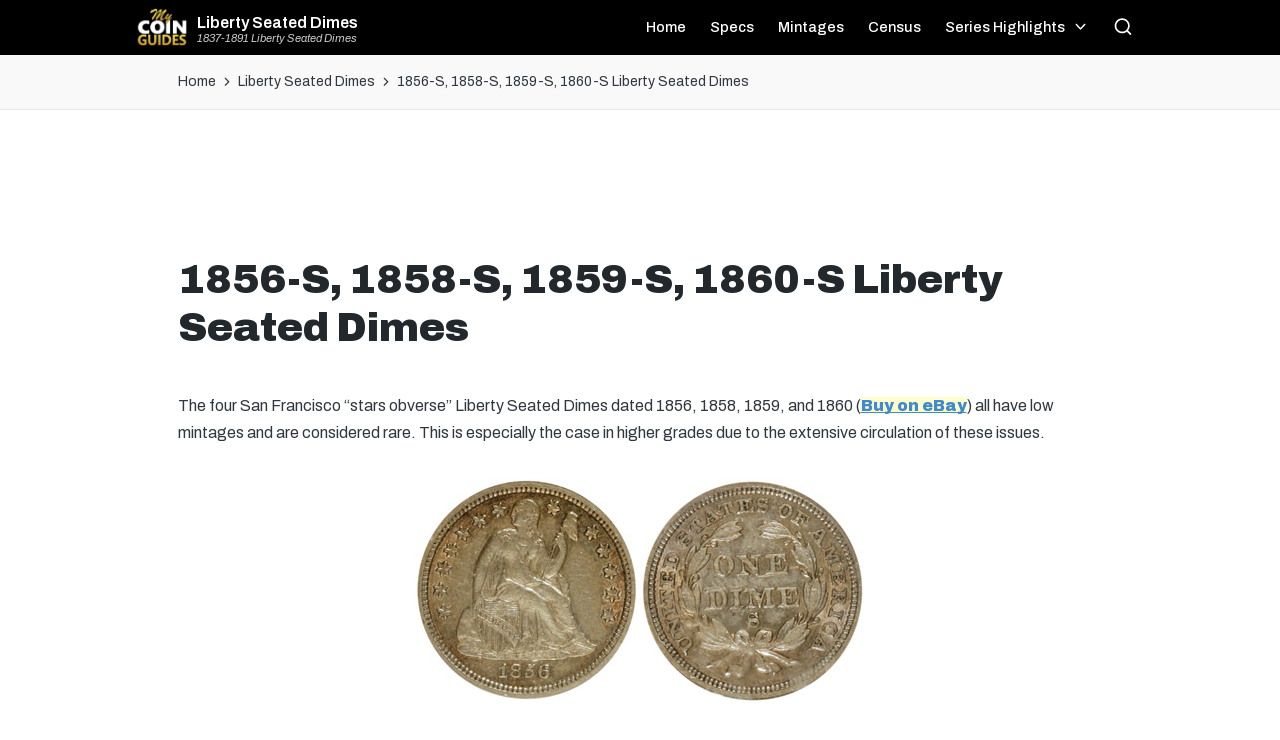

--- FILE ---
content_type: text/html; charset=UTF-8
request_url: https://libertyseateddime.com/1856-s-1858-s-1859-s-1860-s-liberty-seated-dime/
body_size: 56765
content:

<!DOCTYPE html>
<html dir="ltr" lang="en-US"
	prefix="og: https://ogp.me/ns#"  itemscope itemtype="http://schema.org/WebPage">
<head>
	<meta charset="UTF-8">
	<meta name="theme-color" content="#000000">
	<link rel="profile" href="http://gmpg.org/xfn/11">
	<link rel='stylesheet' href='https://mycoinguides.com/css/mcg4.css' media='all' />
	<link rel="stylesheet" id="sticky-footer-css" href="https://mycoinguides.com/css/sticky-footer5.css" media="all">
	<link href='https://fonts.googleapis.com/css?family=Bitter' rel='stylesheet' type='text/css'>
	<link href='https://fonts.googleapis.com/css?family=Ramabhadra' rel='stylesheet' type='text/css'>

	<link rel="preconnect" href="https://fonts.gstatic.com" crossorigin>
	<link href="https://fonts.googleapis.com/css2?family=Archivo:ital,wght@0,100;0,200;0,300;0,400;0,500;0,600;0,700;0,800;0,900;1,100;1,200;1,300;1,400;1,500;1,600;1,700;1,800;1,900&display=swap" rel="stylesheet">

	<script async src="https://epnt.ebay.com/static/epn-smart-tools.js"></script>
	<script async src="https://pagead2.googlesyndication.com/pagead/js/adsbygoogle.js?client=ca-pub-7256098353517680"
     crossorigin="anonymous"></script>
		 <script src="https://mycoinguides.com/js/shortcode.js"></script>

	<title>1856-S, 1858-S, 1859-S, 1860-S Liberty Seated Dimes</title>
	<style>img:is([sizes="auto" i], [sizes^="auto," i]) { contain-intrinsic-size: 3000px 1500px }</style>
	
		<!-- All in One SEO Pro 4.3.9 - aioseo.com -->
		<meta name="description" content="The four San Francisco “stars obverse” Liberty Seated Dimes dated 1856, 1858, 1859, and 1860 (Buy on eBay) all have low mintages and are considered rare. This is especially the case in higher grades due to the extensive circulation of these issues. The San Francisco Mint had opened in 1854, after five years of private" />
		<meta name="robots" content="max-image-preview:large" />
		<meta name="google-site-verification" content="n5Cxf1fW-9lNrYZbeogD24bg2uA5sTIjIrQEQ9Vtc7w" />
		<meta name="keywords" content="1856-s dime,1856-s liberty seated dime,1858-s dime,1858-s liberty seated dime,1859-s dime,1859-s liberty seated dime,1860-s dime,1860-s liberty seated dime,liberty seated dimes" />
		<link rel="canonical" href="https://libertyseateddime.com/1856-s-1858-s-1859-s-1860-s-liberty-seated-dime/" />
		<meta name="generator" content="All in One SEO Pro (AIOSEO) 4.3.9" />
		<meta property="og:locale" content="en_US" />
		<meta property="og:site_name" content="Liberty Seated Dimes | 1837-1891 Liberty Seated Dimes" />
		<meta property="og:type" content="article" />
		<meta property="og:title" content="1856-S, 1858-S, 1859-S, 1860-S Liberty Seated Dimes" />
		<meta property="og:description" content="The four San Francisco “stars obverse” Liberty Seated Dimes dated 1856, 1858, 1859, and 1860 (Buy on eBay) all have low mintages and are considered rare. This is especially the case in higher grades due to the extensive circulation of these issues. The San Francisco Mint had opened in 1854, after five years of private" />
		<meta property="og:url" content="https://libertyseateddime.com/1856-s-1858-s-1859-s-1860-s-liberty-seated-dime/" />
		<meta property="article:published_time" content="2012-02-14T13:38:44+00:00" />
		<meta property="article:modified_time" content="2023-07-25T22:39:06+00:00" />
		<meta name="twitter:card" content="summary" />
		<meta name="twitter:title" content="1856-S, 1858-S, 1859-S, 1860-S Liberty Seated Dimes" />
		<meta name="twitter:description" content="The four San Francisco “stars obverse” Liberty Seated Dimes dated 1856, 1858, 1859, and 1860 (Buy on eBay) all have low mintages and are considered rare. This is especially the case in higher grades due to the extensive circulation of these issues. The San Francisco Mint had opened in 1854, after five years of private" />
		<meta name="google" content="nositelinkssearchbox" />
		<script type="application/ld+json" class="aioseo-schema">
			{"@context":"https:\/\/schema.org","@graph":[{"@type":"Article","@id":"https:\/\/libertyseateddime.com\/1856-s-1858-s-1859-s-1860-s-liberty-seated-dime\/aioseo-article-63ade102a6d40","name":"1856-S, 1858-S, 1859-S, 1860-S Liberty Seated Dimes","headline":"1856-S, 1858-S, 1859-S, 1860-S Liberty Seated Dimes","description":"The four San Francisco \u201cstars obverse\u201d Liberty Seated Dimes dated 1856, 1858, 1859, and 1860 (Buy on eBay) all have low mintages and are considered rare. This is especially the case in higher grades due to the extensive circulation of these issues. The San Francisco Mint had opened in 1854, after five years of private","author":{"@type":"Person","name":"admin","url":"https:\/\/libertyseateddime.com\/author\/admin\/"},"publisher":{"@id":"https:\/\/libertyseateddime.com\/#organization"},"image":{"@type":"ImageObject","url":"https:\/\/libertyseateddime.com\/wp-content\/uploads\/2012\/02\/1856-s-dime.jpg","@id":"https:\/\/libertyseateddime.com\/#articleImage","width":450,"height":225},"datePublished":"2012-02-14T13:38:44-07:00","dateModified":"2023-07-25T22:39:06-07:00","inLanguage":"en-US","articleSection":"Liberty Seated Dimes, 1856-s dime, 1856-s liberty seated dime, 1858-s dime, 1858-s liberty seated dime, 1859-s dime, 1859-s liberty seated dime, 1860-s dime, 1860-s liberty seated dime"},{"@type":"BreadcrumbList","@id":"https:\/\/libertyseateddime.com\/1856-s-1858-s-1859-s-1860-s-liberty-seated-dime\/#breadcrumblist","itemListElement":[{"@type":"ListItem","@id":"https:\/\/libertyseateddime.com\/#listItem","position":1,"item":{"@type":"WebPage","@id":"https:\/\/libertyseateddime.com\/","name":"Home","description":"Information on the series of Liberty Seated Dimes issued from 1837 to 1891. Find mintages, specifications, and details on key issues.","url":"https:\/\/libertyseateddime.com\/"},"nextItem":"https:\/\/libertyseateddime.com\/1856-s-1858-s-1859-s-1860-s-liberty-seated-dime\/#listItem"},{"@type":"ListItem","@id":"https:\/\/libertyseateddime.com\/1856-s-1858-s-1859-s-1860-s-liberty-seated-dime\/#listItem","position":2,"item":{"@type":"WebPage","@id":"https:\/\/libertyseateddime.com\/1856-s-1858-s-1859-s-1860-s-liberty-seated-dime\/","name":"1856-S, 1858-S, 1859-S, 1860-S Liberty Seated Dimes","description":"The four San Francisco \u201cstars obverse\u201d Liberty Seated Dimes dated 1856, 1858, 1859, and 1860 (Buy on eBay) all have low mintages and are considered rare. This is especially the case in higher grades due to the extensive circulation of these issues. The San Francisco Mint had opened in 1854, after five years of private","url":"https:\/\/libertyseateddime.com\/1856-s-1858-s-1859-s-1860-s-liberty-seated-dime\/"},"previousItem":"https:\/\/libertyseateddime.com\/#listItem"}]},{"@type":"Organization","@id":"https:\/\/libertyseateddime.com\/#organization","name":"Liberty Seated Dimes","url":"https:\/\/libertyseateddime.com\/"},{"@type":"Person","@id":"https:\/\/libertyseateddime.com\/author\/admin\/#author","url":"https:\/\/libertyseateddime.com\/author\/admin\/","name":"admin","image":{"@type":"ImageObject","@id":"https:\/\/libertyseateddime.com\/1856-s-1858-s-1859-s-1860-s-liberty-seated-dime\/#authorImage","url":"https:\/\/secure.gravatar.com\/avatar\/2ab2e571fc7e2170029ebeaa8d13b9dd?s=96&d=mm&r=g","width":96,"height":96,"caption":"admin"}},{"@type":"WebPage","@id":"https:\/\/libertyseateddime.com\/1856-s-1858-s-1859-s-1860-s-liberty-seated-dime\/#webpage","url":"https:\/\/libertyseateddime.com\/1856-s-1858-s-1859-s-1860-s-liberty-seated-dime\/","name":"1856-S, 1858-S, 1859-S, 1860-S Liberty Seated Dimes","description":"The four San Francisco \u201cstars obverse\u201d Liberty Seated Dimes dated 1856, 1858, 1859, and 1860 (Buy on eBay) all have low mintages and are considered rare. This is especially the case in higher grades due to the extensive circulation of these issues. The San Francisco Mint had opened in 1854, after five years of private","inLanguage":"en-US","isPartOf":{"@id":"https:\/\/libertyseateddime.com\/#website"},"breadcrumb":{"@id":"https:\/\/libertyseateddime.com\/1856-s-1858-s-1859-s-1860-s-liberty-seated-dime\/#breadcrumblist"},"author":{"@id":"https:\/\/libertyseateddime.com\/author\/admin\/#author"},"creator":{"@id":"https:\/\/libertyseateddime.com\/author\/admin\/#author"},"datePublished":"2012-02-14T13:38:44-07:00","dateModified":"2023-07-25T22:39:06-07:00"},{"@type":"WebSite","@id":"https:\/\/libertyseateddime.com\/#website","url":"https:\/\/libertyseateddime.com\/","name":"Liberty Seated Dimes","description":"1837-1891 Liberty Seated Dimes","inLanguage":"en-US","publisher":{"@id":"https:\/\/libertyseateddime.com\/#organization"}}]}
		</script>
		<!-- All in One SEO Pro -->

<meta name="viewport" content="width=device-width, initial-scale=1"><link rel='dns-prefetch' href='//www.googletagmanager.com' />
<link rel="alternate" type="application/rss+xml" title="Liberty Seated Dimes &raquo; Feed" href="https://libertyseateddime.com/feed/" />
<link rel="alternate" type="application/rss+xml" title="Liberty Seated Dimes &raquo; Comments Feed" href="https://libertyseateddime.com/comments/feed/" />
<script>
window._wpemojiSettings = {"baseUrl":"https:\/\/s.w.org\/images\/core\/emoji\/15.0.3\/72x72\/","ext":".png","svgUrl":"https:\/\/s.w.org\/images\/core\/emoji\/15.0.3\/svg\/","svgExt":".svg","source":{"concatemoji":"https:\/\/libertyseateddime.com\/wp-includes\/js\/wp-emoji-release.min.js?ver=6.7.4"}};
/*! This file is auto-generated */
!function(i,n){var o,s,e;function c(e){try{var t={supportTests:e,timestamp:(new Date).valueOf()};sessionStorage.setItem(o,JSON.stringify(t))}catch(e){}}function p(e,t,n){e.clearRect(0,0,e.canvas.width,e.canvas.height),e.fillText(t,0,0);var t=new Uint32Array(e.getImageData(0,0,e.canvas.width,e.canvas.height).data),r=(e.clearRect(0,0,e.canvas.width,e.canvas.height),e.fillText(n,0,0),new Uint32Array(e.getImageData(0,0,e.canvas.width,e.canvas.height).data));return t.every(function(e,t){return e===r[t]})}function u(e,t,n){switch(t){case"flag":return n(e,"\ud83c\udff3\ufe0f\u200d\u26a7\ufe0f","\ud83c\udff3\ufe0f\u200b\u26a7\ufe0f")?!1:!n(e,"\ud83c\uddfa\ud83c\uddf3","\ud83c\uddfa\u200b\ud83c\uddf3")&&!n(e,"\ud83c\udff4\udb40\udc67\udb40\udc62\udb40\udc65\udb40\udc6e\udb40\udc67\udb40\udc7f","\ud83c\udff4\u200b\udb40\udc67\u200b\udb40\udc62\u200b\udb40\udc65\u200b\udb40\udc6e\u200b\udb40\udc67\u200b\udb40\udc7f");case"emoji":return!n(e,"\ud83d\udc26\u200d\u2b1b","\ud83d\udc26\u200b\u2b1b")}return!1}function f(e,t,n){var r="undefined"!=typeof WorkerGlobalScope&&self instanceof WorkerGlobalScope?new OffscreenCanvas(300,150):i.createElement("canvas"),a=r.getContext("2d",{willReadFrequently:!0}),o=(a.textBaseline="top",a.font="600 32px Arial",{});return e.forEach(function(e){o[e]=t(a,e,n)}),o}function t(e){var t=i.createElement("script");t.src=e,t.defer=!0,i.head.appendChild(t)}"undefined"!=typeof Promise&&(o="wpEmojiSettingsSupports",s=["flag","emoji"],n.supports={everything:!0,everythingExceptFlag:!0},e=new Promise(function(e){i.addEventListener("DOMContentLoaded",e,{once:!0})}),new Promise(function(t){var n=function(){try{var e=JSON.parse(sessionStorage.getItem(o));if("object"==typeof e&&"number"==typeof e.timestamp&&(new Date).valueOf()<e.timestamp+604800&&"object"==typeof e.supportTests)return e.supportTests}catch(e){}return null}();if(!n){if("undefined"!=typeof Worker&&"undefined"!=typeof OffscreenCanvas&&"undefined"!=typeof URL&&URL.createObjectURL&&"undefined"!=typeof Blob)try{var e="postMessage("+f.toString()+"("+[JSON.stringify(s),u.toString(),p.toString()].join(",")+"));",r=new Blob([e],{type:"text/javascript"}),a=new Worker(URL.createObjectURL(r),{name:"wpTestEmojiSupports"});return void(a.onmessage=function(e){c(n=e.data),a.terminate(),t(n)})}catch(e){}c(n=f(s,u,p))}t(n)}).then(function(e){for(var t in e)n.supports[t]=e[t],n.supports.everything=n.supports.everything&&n.supports[t],"flag"!==t&&(n.supports.everythingExceptFlag=n.supports.everythingExceptFlag&&n.supports[t]);n.supports.everythingExceptFlag=n.supports.everythingExceptFlag&&!n.supports.flag,n.DOMReady=!1,n.readyCallback=function(){n.DOMReady=!0}}).then(function(){return e}).then(function(){var e;n.supports.everything||(n.readyCallback(),(e=n.source||{}).concatemoji?t(e.concatemoji):e.wpemoji&&e.twemoji&&(t(e.twemoji),t(e.wpemoji)))}))}((window,document),window._wpemojiSettings);
</script>
<style id='wp-emoji-styles-inline-css'>

	img.wp-smiley, img.emoji {
		display: inline !important;
		border: none !important;
		box-shadow: none !important;
		height: 1em !important;
		width: 1em !important;
		margin: 0 0.07em !important;
		vertical-align: -0.1em !important;
		background: none !important;
		padding: 0 !important;
	}
</style>
<link rel='stylesheet' id='wp-block-library-css' href='https://libertyseateddime.com/wp-includes/css/dist/block-library/style.min.css?ver=6.7.4' media='all' />
<style id='wp-block-library-theme-inline-css'>
.wp-block-audio :where(figcaption){color:#555;font-size:13px;text-align:center}.is-dark-theme .wp-block-audio :where(figcaption){color:#ffffffa6}.wp-block-audio{margin:0 0 1em}.wp-block-code{border:1px solid #ccc;border-radius:4px;font-family:Menlo,Consolas,monaco,monospace;padding:.8em 1em}.wp-block-embed :where(figcaption){color:#555;font-size:13px;text-align:center}.is-dark-theme .wp-block-embed :where(figcaption){color:#ffffffa6}.wp-block-embed{margin:0 0 1em}.blocks-gallery-caption{color:#555;font-size:13px;text-align:center}.is-dark-theme .blocks-gallery-caption{color:#ffffffa6}:root :where(.wp-block-image figcaption){color:#555;font-size:13px;text-align:center}.is-dark-theme :root :where(.wp-block-image figcaption){color:#ffffffa6}.wp-block-image{margin:0 0 1em}.wp-block-pullquote{border-bottom:4px solid;border-top:4px solid;color:currentColor;margin-bottom:1.75em}.wp-block-pullquote cite,.wp-block-pullquote footer,.wp-block-pullquote__citation{color:currentColor;font-size:.8125em;font-style:normal;text-transform:uppercase}.wp-block-quote{border-left:.25em solid;margin:0 0 1.75em;padding-left:1em}.wp-block-quote cite,.wp-block-quote footer{color:currentColor;font-size:.8125em;font-style:normal;position:relative}.wp-block-quote:where(.has-text-align-right){border-left:none;border-right:.25em solid;padding-left:0;padding-right:1em}.wp-block-quote:where(.has-text-align-center){border:none;padding-left:0}.wp-block-quote.is-large,.wp-block-quote.is-style-large,.wp-block-quote:where(.is-style-plain){border:none}.wp-block-search .wp-block-search__label{font-weight:700}.wp-block-search__button{border:1px solid #ccc;padding:.375em .625em}:where(.wp-block-group.has-background){padding:1.25em 2.375em}.wp-block-separator.has-css-opacity{opacity:.4}.wp-block-separator{border:none;border-bottom:2px solid;margin-left:auto;margin-right:auto}.wp-block-separator.has-alpha-channel-opacity{opacity:1}.wp-block-separator:not(.is-style-wide):not(.is-style-dots){width:100px}.wp-block-separator.has-background:not(.is-style-dots){border-bottom:none;height:1px}.wp-block-separator.has-background:not(.is-style-wide):not(.is-style-dots){height:2px}.wp-block-table{margin:0 0 1em}.wp-block-table td,.wp-block-table th{word-break:normal}.wp-block-table :where(figcaption){color:#555;font-size:13px;text-align:center}.is-dark-theme .wp-block-table :where(figcaption){color:#ffffffa6}.wp-block-video :where(figcaption){color:#555;font-size:13px;text-align:center}.is-dark-theme .wp-block-video :where(figcaption){color:#ffffffa6}.wp-block-video{margin:0 0 1em}:root :where(.wp-block-template-part.has-background){margin-bottom:0;margin-top:0;padding:1.25em 2.375em}
</style>
<style id='classic-theme-styles-inline-css'>
/*! This file is auto-generated */
.wp-block-button__link{color:#fff;background-color:#32373c;border-radius:9999px;box-shadow:none;text-decoration:none;padding:calc(.667em + 2px) calc(1.333em + 2px);font-size:1.125em}.wp-block-file__button{background:#32373c;color:#fff;text-decoration:none}
</style>
<style id='global-styles-inline-css'>
:root{--wp--preset--aspect-ratio--square: 1;--wp--preset--aspect-ratio--4-3: 4/3;--wp--preset--aspect-ratio--3-4: 3/4;--wp--preset--aspect-ratio--3-2: 3/2;--wp--preset--aspect-ratio--2-3: 2/3;--wp--preset--aspect-ratio--16-9: 16/9;--wp--preset--aspect-ratio--9-16: 9/16;--wp--preset--color--black: #000000;--wp--preset--color--cyan-bluish-gray: #abb8c3;--wp--preset--color--white: #ffffff;--wp--preset--color--pale-pink: #f78da7;--wp--preset--color--vivid-red: #cf2e2e;--wp--preset--color--luminous-vivid-orange: #ff6900;--wp--preset--color--luminous-vivid-amber: #fcb900;--wp--preset--color--light-green-cyan: #7bdcb5;--wp--preset--color--vivid-green-cyan: #00d084;--wp--preset--color--pale-cyan-blue: #8ed1fc;--wp--preset--color--vivid-cyan-blue: #0693e3;--wp--preset--color--vivid-purple: #9b51e0;--wp--preset--gradient--vivid-cyan-blue-to-vivid-purple: linear-gradient(135deg,rgba(6,147,227,1) 0%,rgb(155,81,224) 100%);--wp--preset--gradient--light-green-cyan-to-vivid-green-cyan: linear-gradient(135deg,rgb(122,220,180) 0%,rgb(0,208,130) 100%);--wp--preset--gradient--luminous-vivid-amber-to-luminous-vivid-orange: linear-gradient(135deg,rgba(252,185,0,1) 0%,rgba(255,105,0,1) 100%);--wp--preset--gradient--luminous-vivid-orange-to-vivid-red: linear-gradient(135deg,rgba(255,105,0,1) 0%,rgb(207,46,46) 100%);--wp--preset--gradient--very-light-gray-to-cyan-bluish-gray: linear-gradient(135deg,rgb(238,238,238) 0%,rgb(169,184,195) 100%);--wp--preset--gradient--cool-to-warm-spectrum: linear-gradient(135deg,rgb(74,234,220) 0%,rgb(151,120,209) 20%,rgb(207,42,186) 40%,rgb(238,44,130) 60%,rgb(251,105,98) 80%,rgb(254,248,76) 100%);--wp--preset--gradient--blush-light-purple: linear-gradient(135deg,rgb(255,206,236) 0%,rgb(152,150,240) 100%);--wp--preset--gradient--blush-bordeaux: linear-gradient(135deg,rgb(254,205,165) 0%,rgb(254,45,45) 50%,rgb(107,0,62) 100%);--wp--preset--gradient--luminous-dusk: linear-gradient(135deg,rgb(255,203,112) 0%,rgb(199,81,192) 50%,rgb(65,88,208) 100%);--wp--preset--gradient--pale-ocean: linear-gradient(135deg,rgb(255,245,203) 0%,rgb(182,227,212) 50%,rgb(51,167,181) 100%);--wp--preset--gradient--electric-grass: linear-gradient(135deg,rgb(202,248,128) 0%,rgb(113,206,126) 100%);--wp--preset--gradient--midnight: linear-gradient(135deg,rgb(2,3,129) 0%,rgb(40,116,252) 100%);--wp--preset--font-size--small: 13px;--wp--preset--font-size--medium: 20px;--wp--preset--font-size--large: 36px;--wp--preset--font-size--x-large: 42px;--wp--preset--spacing--20: 0.44rem;--wp--preset--spacing--30: 0.67rem;--wp--preset--spacing--40: 1rem;--wp--preset--spacing--50: 1.5rem;--wp--preset--spacing--60: 2.25rem;--wp--preset--spacing--70: 3.38rem;--wp--preset--spacing--80: 5.06rem;--wp--preset--shadow--natural: 6px 6px 9px rgba(0, 0, 0, 0.2);--wp--preset--shadow--deep: 12px 12px 50px rgba(0, 0, 0, 0.4);--wp--preset--shadow--sharp: 6px 6px 0px rgba(0, 0, 0, 0.2);--wp--preset--shadow--outlined: 6px 6px 0px -3px rgba(255, 255, 255, 1), 6px 6px rgba(0, 0, 0, 1);--wp--preset--shadow--crisp: 6px 6px 0px rgba(0, 0, 0, 1);}:where(.is-layout-flex){gap: 0.5em;}:where(.is-layout-grid){gap: 0.5em;}body .is-layout-flex{display: flex;}.is-layout-flex{flex-wrap: wrap;align-items: center;}.is-layout-flex > :is(*, div){margin: 0;}body .is-layout-grid{display: grid;}.is-layout-grid > :is(*, div){margin: 0;}:where(.wp-block-columns.is-layout-flex){gap: 2em;}:where(.wp-block-columns.is-layout-grid){gap: 2em;}:where(.wp-block-post-template.is-layout-flex){gap: 1.25em;}:where(.wp-block-post-template.is-layout-grid){gap: 1.25em;}.has-black-color{color: var(--wp--preset--color--black) !important;}.has-cyan-bluish-gray-color{color: var(--wp--preset--color--cyan-bluish-gray) !important;}.has-white-color{color: var(--wp--preset--color--white) !important;}.has-pale-pink-color{color: var(--wp--preset--color--pale-pink) !important;}.has-vivid-red-color{color: var(--wp--preset--color--vivid-red) !important;}.has-luminous-vivid-orange-color{color: var(--wp--preset--color--luminous-vivid-orange) !important;}.has-luminous-vivid-amber-color{color: var(--wp--preset--color--luminous-vivid-amber) !important;}.has-light-green-cyan-color{color: var(--wp--preset--color--light-green-cyan) !important;}.has-vivid-green-cyan-color{color: var(--wp--preset--color--vivid-green-cyan) !important;}.has-pale-cyan-blue-color{color: var(--wp--preset--color--pale-cyan-blue) !important;}.has-vivid-cyan-blue-color{color: var(--wp--preset--color--vivid-cyan-blue) !important;}.has-vivid-purple-color{color: var(--wp--preset--color--vivid-purple) !important;}.has-black-background-color{background-color: var(--wp--preset--color--black) !important;}.has-cyan-bluish-gray-background-color{background-color: var(--wp--preset--color--cyan-bluish-gray) !important;}.has-white-background-color{background-color: var(--wp--preset--color--white) !important;}.has-pale-pink-background-color{background-color: var(--wp--preset--color--pale-pink) !important;}.has-vivid-red-background-color{background-color: var(--wp--preset--color--vivid-red) !important;}.has-luminous-vivid-orange-background-color{background-color: var(--wp--preset--color--luminous-vivid-orange) !important;}.has-luminous-vivid-amber-background-color{background-color: var(--wp--preset--color--luminous-vivid-amber) !important;}.has-light-green-cyan-background-color{background-color: var(--wp--preset--color--light-green-cyan) !important;}.has-vivid-green-cyan-background-color{background-color: var(--wp--preset--color--vivid-green-cyan) !important;}.has-pale-cyan-blue-background-color{background-color: var(--wp--preset--color--pale-cyan-blue) !important;}.has-vivid-cyan-blue-background-color{background-color: var(--wp--preset--color--vivid-cyan-blue) !important;}.has-vivid-purple-background-color{background-color: var(--wp--preset--color--vivid-purple) !important;}.has-black-border-color{border-color: var(--wp--preset--color--black) !important;}.has-cyan-bluish-gray-border-color{border-color: var(--wp--preset--color--cyan-bluish-gray) !important;}.has-white-border-color{border-color: var(--wp--preset--color--white) !important;}.has-pale-pink-border-color{border-color: var(--wp--preset--color--pale-pink) !important;}.has-vivid-red-border-color{border-color: var(--wp--preset--color--vivid-red) !important;}.has-luminous-vivid-orange-border-color{border-color: var(--wp--preset--color--luminous-vivid-orange) !important;}.has-luminous-vivid-amber-border-color{border-color: var(--wp--preset--color--luminous-vivid-amber) !important;}.has-light-green-cyan-border-color{border-color: var(--wp--preset--color--light-green-cyan) !important;}.has-vivid-green-cyan-border-color{border-color: var(--wp--preset--color--vivid-green-cyan) !important;}.has-pale-cyan-blue-border-color{border-color: var(--wp--preset--color--pale-cyan-blue) !important;}.has-vivid-cyan-blue-border-color{border-color: var(--wp--preset--color--vivid-cyan-blue) !important;}.has-vivid-purple-border-color{border-color: var(--wp--preset--color--vivid-purple) !important;}.has-vivid-cyan-blue-to-vivid-purple-gradient-background{background: var(--wp--preset--gradient--vivid-cyan-blue-to-vivid-purple) !important;}.has-light-green-cyan-to-vivid-green-cyan-gradient-background{background: var(--wp--preset--gradient--light-green-cyan-to-vivid-green-cyan) !important;}.has-luminous-vivid-amber-to-luminous-vivid-orange-gradient-background{background: var(--wp--preset--gradient--luminous-vivid-amber-to-luminous-vivid-orange) !important;}.has-luminous-vivid-orange-to-vivid-red-gradient-background{background: var(--wp--preset--gradient--luminous-vivid-orange-to-vivid-red) !important;}.has-very-light-gray-to-cyan-bluish-gray-gradient-background{background: var(--wp--preset--gradient--very-light-gray-to-cyan-bluish-gray) !important;}.has-cool-to-warm-spectrum-gradient-background{background: var(--wp--preset--gradient--cool-to-warm-spectrum) !important;}.has-blush-light-purple-gradient-background{background: var(--wp--preset--gradient--blush-light-purple) !important;}.has-blush-bordeaux-gradient-background{background: var(--wp--preset--gradient--blush-bordeaux) !important;}.has-luminous-dusk-gradient-background{background: var(--wp--preset--gradient--luminous-dusk) !important;}.has-pale-ocean-gradient-background{background: var(--wp--preset--gradient--pale-ocean) !important;}.has-electric-grass-gradient-background{background: var(--wp--preset--gradient--electric-grass) !important;}.has-midnight-gradient-background{background: var(--wp--preset--gradient--midnight) !important;}.has-small-font-size{font-size: var(--wp--preset--font-size--small) !important;}.has-medium-font-size{font-size: var(--wp--preset--font-size--medium) !important;}.has-large-font-size{font-size: var(--wp--preset--font-size--large) !important;}.has-x-large-font-size{font-size: var(--wp--preset--font-size--x-large) !important;}
:where(.wp-block-post-template.is-layout-flex){gap: 1.25em;}:where(.wp-block-post-template.is-layout-grid){gap: 1.25em;}
:where(.wp-block-columns.is-layout-flex){gap: 2em;}:where(.wp-block-columns.is-layout-grid){gap: 2em;}
:root :where(.wp-block-pullquote){font-size: 1.5em;line-height: 1.6;}
</style>
<link rel='stylesheet' id='parent-style-css' href='https://libertyseateddime.com/wp-content/themes/sinatra/style.css?ver=6.7.4' media='all' />
<link rel='stylesheet' id='child-style-css' href='https://libertyseateddime.com/wp-content/themes/sinatra-child/style.css?ver=1.0' media='all' />
<link rel='stylesheet' id='sinatra-styles-css' href='https://libertyseateddime.com/wp-content/themes/sinatra/assets/css/style.min.css?ver=1.2.1' media='all' />
<!--[if IE]>
<link rel='stylesheet' id='sinatra-ie-css' href='https://libertyseateddime.com/wp-content/themes/sinatra/assets/css/compatibility/ie.min.css?ver=1.2.1' media='all' />
<![endif]-->
<link rel='stylesheet' id='sinatra-dynamic-styles-css' href='https://libertyseateddime.com/wp-content/uploads/sinatra/dynamic-styles.css?ver=1769282159' media='all' />
<!--[if IE]>
<script src="https://libertyseateddime.com/wp-content/themes/sinatra/assets/js/vendors/flexibility.min.js?ver=1.2.1" id="sinatra-flexibility-js"></script>
<script id="sinatra-flexibility-js-after">
flexibility(document.documentElement);
</script>
<![endif]-->

<!-- Google tag (gtag.js) snippet added by Site Kit -->
<!-- Google Analytics snippet added by Site Kit -->
<script src="https://www.googletagmanager.com/gtag/js?id=G-BNM47HQ9WJ" id="google_gtagjs-js" async></script>
<script id="google_gtagjs-js-after">
window.dataLayer = window.dataLayer || [];function gtag(){dataLayer.push(arguments);}
gtag("set","linker",{"domains":["libertyseateddime.com"]});
gtag("js", new Date());
gtag("set", "developer_id.dZTNiMT", true);
gtag("config", "G-BNM47HQ9WJ");
 window._googlesitekit = window._googlesitekit || {}; window._googlesitekit.throttledEvents = []; window._googlesitekit.gtagEvent = (name, data) => { var key = JSON.stringify( { name, data } ); if ( !! window._googlesitekit.throttledEvents[ key ] ) { return; } window._googlesitekit.throttledEvents[ key ] = true; setTimeout( () => { delete window._googlesitekit.throttledEvents[ key ]; }, 5 ); gtag( "event", name, { ...data, event_source: "site-kit" } ); };
</script>
<link rel="https://api.w.org/" href="https://libertyseateddime.com/wp-json/" /><link rel="alternate" title="JSON" type="application/json" href="https://libertyseateddime.com/wp-json/wp/v2/posts/30" /><link rel="EditURI" type="application/rsd+xml" title="RSD" href="https://libertyseateddime.com/xmlrpc.php?rsd" />
<meta name="generator" content="WordPress 6.7.4" />
<link rel='shortlink' href='https://libertyseateddime.com/?p=30' />
<link rel="alternate" title="oEmbed (JSON)" type="application/json+oembed" href="https://libertyseateddime.com/wp-json/oembed/1.0/embed?url=https%3A%2F%2Flibertyseateddime.com%2F1856-s-1858-s-1859-s-1860-s-liberty-seated-dime%2F" />
<link rel="alternate" title="oEmbed (XML)" type="text/xml+oembed" href="https://libertyseateddime.com/wp-json/oembed/1.0/embed?url=https%3A%2F%2Flibertyseateddime.com%2F1856-s-1858-s-1859-s-1860-s-liberty-seated-dime%2F&#038;format=xml" />
<meta name="generator" content="Site Kit by Google 1.170.0" /><meta name="theme-color" content="#3857F1"><link rel="icon" href="https://libertyseateddime.com/wp-content/uploads/2022/12/mcg_badge-150x150.png" sizes="32x32" />
<link rel="icon" href="https://libertyseateddime.com/wp-content/uploads/2022/12/mcg_badge.png" sizes="192x192" />
<link rel="apple-touch-icon" href="https://libertyseateddime.com/wp-content/uploads/2022/12/mcg_badge.png" />
<meta name="msapplication-TileImage" content="https://libertyseateddime.com/wp-content/uploads/2022/12/mcg_badge.png" />
</head>

<body class="post-template-default single single-post postid-30 single-format-standard wp-embed-responsive sinatra-topbar__separators-regular sinatra-layout__fw-contained sinatra-header-layout-1 sinatra-menu-animation-underline sinatra-header__separators-none si-single-title-in-content si-page-title-align-left sinatra-no-sidebar entry-media-hover-style-1 sinatra-copyright-layout-1 si-input-supported validate-comment-form si-menu-accessibility">


		<div class="above-nav-banner-wrapper">
	<a target="_blank" href="https://pcd.coinadvisor.com/landing/2023q4/?cmp=2023q4">
		<div id="above-nav-banner-desktop" class="hideonmobile"><img src="https://mycoinguides.com/img/above-nav-stage-desktop.png"></div>
		<div id="above-nav-banner-mobile" class="hideondesktop"><img src="https://mycoinguides.com/img/above-nav-stage-mobile.png"></div>
	</a>
</div>





<div id="page" class="hfeed site Liberty Seated Dimes">




	<a class="skip-link screen-reader-text" href="#content">Skip to content</a>

	
	<header id="masthead" class="site-header" role="banner" itemtype="https://schema.org/WPHeader" itemscope="itemscope">
		<div id="sinatra-header" >
		<div id="sinatra-header-inner">
	
<div class="si-container si-header-container">

	
<div class="sinatra-logo si-header-element" itemtype="https://schema.org/Organization" itemscope="itemscope">
	<div class="logo-inner"><span class="site-title" itemprop="name">
						<a href="https://libertyseateddime.com/" rel="home" itemprop="url">
							Liberty Seated Dimes
						</a>
					</span><p class="site-description" itemprop="description">
						1837-1891 Liberty Seated Dimes
					</p></div></div><!-- END .sinatra-logo -->

<nav class="site-navigation main-navigation sinatra-primary-nav sinatra-nav si-header-element" role="navigation" itemtype="https://schema.org/SiteNavigationElement" itemscope="itemscope" aria-label="Site Navigation">
<ul id="sinatra-primary-nav" class="menu"><li id="menu-item-201" class="menu-item menu-item-type-post_type menu-item-object-page menu-item-home menu-item-201"><a href="https://libertyseateddime.com/"><span>Home</span></a></li>
<li id="menu-item-208" class="menu-item menu-item-type-post_type menu-item-object-post menu-item-208"><a href="https://libertyseateddime.com/composition-and-specifications/"><span>Specs</span></a></li>
<li id="menu-item-209" class="menu-item menu-item-type-post_type menu-item-object-post menu-item-209"><a href="https://libertyseateddime.com/liberty-seated-dime-mintages/"><span>Mintages</span></a></li>
<li id="menu-item-238" class="menu-item menu-item-type-post_type menu-item-object-page menu-item-238"><a href="https://libertyseateddime.com/explore-ngc-census-data-for-seated-liberty-dimes/"><span>Census</span></a></li>
<li id="menu-item-210" class="menu-item menu-item-type-custom menu-item-object-custom current-menu-ancestor current-menu-parent menu-item-has-children menu-item-210"><a href="#"><span>Series Highlights</span><svg class="si-icon" xmlns="http://www.w3.org/2000/svg" width="32" height="32" viewBox="0 0 32 32"><path d="M24.958 10.483c-0.534-0.534-1.335-0.534-1.868 0l-7.074 7.074-7.074-7.074c-0.534-0.534-1.335-0.534-1.868 0s-0.534 1.335 0 1.868l8.008 8.008c0.267 0.267 0.667 0.4 0.934 0.4s0.667-0.133 0.934-0.4l8.008-8.008c0.534-0.534 0.534-1.335 0-1.868z"></path></svg></a>
<ul class="sub-menu">
	<li id="menu-item-202" class="menu-item menu-item-type-post_type menu-item-object-post menu-item-202"><a href="https://libertyseateddime.com/1838-o-liberty-seated-dime-no-stars/"><span>1838-O Liberty Seated Dime, No Stars</span></a></li>
	<li id="menu-item-203" class="menu-item menu-item-type-post_type menu-item-object-post menu-item-203"><a href="https://libertyseateddime.com/1844-liberty-seated-dime/"><span>1844 Liberty Seated Dime</span></a></li>
	<li id="menu-item-204" class="menu-item menu-item-type-post_type menu-item-object-post current-menu-item menu-item-204"><a href="https://libertyseateddime.com/1856-s-1858-s-1859-s-1860-s-liberty-seated-dime/" aria-current="page"><span>1856-S, 1858-S, 1859-S, 1860-S</span></a></li>
	<li id="menu-item-205" class="menu-item menu-item-type-post_type menu-item-object-post menu-item-205"><a href="https://libertyseateddime.com/1867-liberty-seated-dime/"><span>1867 Liberty Seated Dime</span></a></li>
	<li id="menu-item-206" class="menu-item menu-item-type-post_type menu-item-object-post menu-item-206"><a href="https://libertyseateddime.com/1871-cc-liberty-seated-dime/"><span>1871-CC Liberty Seated Dime</span></a></li>
	<li id="menu-item-207" class="menu-item menu-item-type-post_type menu-item-object-post menu-item-207"><a href="https://libertyseateddime.com/1873-cc-liberty-seated-dime-no-arrows/"><span>1873-CC Liberty Seated Dime, No Arrows</span></a></li>
</ul>
</li>
</ul></nav><!-- END .sinatra-nav -->
<div class="si-header-widgets si-header-element sinatra-widget-location-right"><div class="si-header-widget__search si-header-widget sinatra-all"><div class="si-widget-wrapper">
<div aria-haspopup="true">
	<a href="#" class="si-search">
		<svg class="si-icon" aria-label="Search" xmlns="http://www.w3.org/2000/svg" width="32" height="32" viewBox="0 0 32 32"><path d="M28.962 26.499l-4.938-4.938c1.602-2.002 2.669-4.671 2.669-7.474 0-6.673-5.339-12.012-12.012-12.012s-12.012 5.339-12.012 12.012c0 6.673 5.339 12.012 12.012 12.012 2.803 0 5.472-0.934 7.474-2.669l4.938 4.938c0.267 0.267 0.667 0.4 0.934 0.4s0.667-0.133 0.934-0.4c0.534-0.534 0.534-1.335 0-1.868zM5.339 14.087c0-5.205 4.137-9.342 9.342-9.342s9.342 4.137 9.342 9.342c0 2.536-1.068 4.938-2.669 6.54 0 0 0 0 0 0s0 0 0 0c-1.735 1.735-4.004 2.669-6.54 2.669-5.339 0.133-9.476-4.004-9.476-9.209z"></path></svg>	</a><!-- END .si-search -->

	<div class="si-search-simple si-search-container dropdown-item">
		<form role="search" aria-label="Site Search" method="get" class="si-search-form" action="https://libertyseateddime.com/">

			<label class="si-form-label">
				<span class="screen-reader-text">Search for:</span>
				<input type="search" class="si-input-search" placeholder="Search" value="" name="s" autocomplete="off">
			</label><!-- END .sinara-form-label -->

			
			<button type="submit" class="sinatra-animate-arrow right-arrow" aria-hidden="true" role="button" tabindex="-1">
				<svg xmlns="http://www.w3.org/2000/svg" xmlns:xlink="http://www.w3.org/1999/xlink" x="0px" y="0px" width="30px" height="18px" viewBox="0 0 30 18" enable-background="new 0 0 30 18" xml:space="preserve">
					
					<path class="arrow-handle" d="M2.511,9.007l7.185-7.221c0.407-0.409,0.407-1.071,0-1.48s-1.068-0.409-1.476,0L0.306,8.259 c-0.408,0.41-0.408,1.072,0,1.481l7.914,7.952c0.407,0.408,1.068,0.408,1.476,0s0.407-1.07,0-1.479L2.511,9.007z">
					</path>
					
					<path class="arrow-bar" fill-rule="evenodd" clip-rule="evenodd" d="M1,8h28.001c0.551,0,1,0.448,1,1c0,0.553-0.449,1-1,1H1c-0.553,0-1-0.447-1-1
					                            C0,8.448,0.447,8,1,8z">
					</path>
				</svg>
			</button>
		</form>
	</div><!-- END .si-search-simple -->
</div>
</div></div><!-- END .si-header-widget --></div><!-- END .si-header-widgets -->
	<span class="si-header-element si-mobile-nav">
				<button class="si-hamburger hamburger--spin si-hamburger-sinatra-primary-nav" aria-label="Menu" aria-controls="sinatra-primary-nav" type="button">

			
			<span class="hamburger-box">
				<span class="hamburger-inner"></span>
			</span>

		</button>
			</span>

</div><!-- END .si-container -->
	</div><!-- END #sinatra-header-inner -->
	</div><!-- END #sinatra-header -->
		
<div class="page-header si-has-breadcrumbs">

	
	
	<div class="si-container si-breadcrumbs"><nav role="navigation" aria-label="Breadcrumbs" class="breadcrumb-trail breadcrumbs" itemprop="breadcrumb"><ul class="trail-items" itemscope itemtype="http://schema.org/BreadcrumbList"><meta name="numberOfItems" content="3" /><meta name="itemListOrder" content="Ascending" /><li itemprop="itemListElement" itemscope itemtype="http://schema.org/ListItem" class="trail-item trail-begin"><a href="https://libertyseateddime.com/" rel="home" itemprop="item"><span itemprop="name">Home</span></a><meta itemprop="position" content="1" /></li><li itemprop="itemListElement" itemscope itemtype="http://schema.org/ListItem" class="trail-item"><a href="https://libertyseateddime.com/category/liberty-seated-dimes/" itemprop="item"><span itemprop="name">Liberty Seated Dimes</span></a><meta itemprop="position" content="2" /></li><li itemprop="itemListElement" itemscope itemtype="http://schema.org/ListItem" class="trail-item trail-end"><span><span itemprop="name">1856-S, 1858-S, 1859-S, 1860-S Liberty Seated Dimes</span></span><meta itemprop="position" content="3" /></li></ul></nav></div>
</div>
	</header><!-- #masthead .site-header -->

	
		<div id="main" class="site-main Liberty Seated Dimes">


		<div class="header-disclosures">
			<p>
				<div class="header-disclosures-inner"></div>
			</p>
		</div>

<div class="mcg-adsense-header-wrapper">
<div class="mcg-google-ads-0">
		<!-- 970x90 -->
		<ins class="adsbygoogle"
		     style="display:inline-block;width:970px;height:90px"
		     data-ad-client="ca-pub-7256098353517680"
		     data-ad-slot="2552658528"></ins>
		<script>
		     (adsbygoogle = window.adsbygoogle || []).push({});
		</script>
</div>

	<div class="mcg-google-ads-1">

  <!-- 728x90 -->
  <ins class="adsbygoogle" style="display:inline-block;width:728px;height:90px" data-ad-client="ca-pub-7256098353517680" data-ad-slot="6314532535"></ins>
  <script>
       (adsbygoogle = window.adsbygoogle || []).push({});
  </script>
    </div>

  <div class="mcg-google-ads-2">

<!-- 320x100 -->
<ins class="adsbygoogle"
     style="display:inline-block;width:320px;height:120px;"
     data-ad-client="ca-pub-7256098353517680"
     data-ad-slot="5377869081"></ins>
<script>
     (adsbygoogle = window.adsbygoogle || []).push({});
</script>
        </div>
				</div>




		
<div class="si-container">

	<div id="primary" class="content-area">

		
		<main id="content" class="site-content" role="main" itemscope itemtype="http://schema.org/Blog">

			

<article id="post-30" class="sinatra-article post-30 post type-post status-publish format-standard hentry category-liberty-seated-dimes tag-1856-s-dime tag-1856-s-liberty-seated-dime tag-1858-s-dime tag-1858-s-liberty-seated-dime tag-1859-s-dime tag-1859-s-liberty-seated-dime tag-1860-s-dime tag-1860-s-liberty-seated-dime" itemscope="" itemtype="https://schema.org/CreativeWork">

	
<div class="post-category">

	<span class="cat-links"><span class="screen-reader-text">Posted in</span><span><a href="https://libertyseateddime.com/category/liberty-seated-dimes/" rel="category tag">Liberty Seated Dimes</a></span></span>
</div>

<header class="entry-header">

	
	<h1 class="entry-title" itemprop="headline">
		1856-S, 1858-S, 1859-S, 1860-S Liberty Seated Dimes	</h1>

</header>
<div class="entry-meta"><div class="entry-meta-elements">		<span class="post-author">
			<span class="posted-by vcard author" itemprop="author" itemscope="itemscope" itemtype="http://schema.org/Person">
				<span class="screen-reader-text">Posted by</span>

				
				<span>
										By 					<a class="url fn n" title="View all posts by admin" 
						href="https://libertyseateddime.com/author/admin/" rel="author" itemprop="url">
						<span class="author-name" itemprop="name">admin</span>
					</a>
				</span>
			</span>
		</span>
		<span class="posted-on">February 14, 2012</span></div></div>
<div class="entry-content si-entry" itemprop="text">
	
<p>The four San Francisco “stars obverse” Liberty Seated Dimes dated 1856, 1858, 1859, and 1860 (<a style="background-color: #ffffcc;" href="https://www.ebay.com/sch/11958/i.html?_from=R40&amp;_nkw=(pcgs%2Cngc)+(1856%2C1858%2C1859%2C1860)+s&amp;mkcid=1&amp;mkrid=711-53200-19255-0&amp;siteid=0&amp;customid=link&amp;campid=5338920887&amp;toolid=20001&amp;mkevt=1" target="_blank" rel="nofollow noopener noreferrer">Buy on eBay</a>) all have low mintages and are considered rare. This is especially the case in higher grades due to the extensive circulation of these issues.</p>


<div class="wp-block-image">
<figure class="aligncenter"><img fetchpriority="high" decoding="async" width="450" height="225" src="http://libertyseateddime.com/wp-content/uploads/2012/02/1856-s-dime.jpg" alt="" class="wp-image-31" title="1856-S Liberty Seated Dime" srcset="https://libertyseateddime.com/wp-content/uploads/2012/02/1856-s-dime.jpg 450w, https://libertyseateddime.com/wp-content/uploads/2012/02/1856-s-dime-300x150.jpg 300w" sizes="(max-width: 450px) 100vw, 450px" /></figure></div>


<p>The San Francisco Mint had opened in 1854, after five years of private gold coin production by various mints in the gold rush area of California. In addition to striking gold coins, the new branch mint would also undertake limited production of silver coins to meet the needs for smaller circulating coins within the region.</p>



<p>The 1856-S Liberty Seated Dime had a mintage of 70,000, followed the 1858-S and 1859-S dimes with mintages of 60,000 each, and the 1860-S dime with a higher mintage at 140,000. These relatively low mintages went overlooked at the time and each of the issues circulated quite heavily. At the time there were few coin collectors active on the west coast, and east coast collectors paid little attention to mint marks. Given these circumstances, the survival rate for high grade examples of these issues is extremely low.</p>



<p>Each of these issues carries a premium across all grade levels. The premiums expand significantly for coins in high grades. The 1858-S and 1859-S dimes are scarcest and most valuable issues in mint state.</p>


<div class="mcg-float-right-wrapper">
  <div class="mcg-adsense-float-right">

    <!-- 300x250 -->
    <ins class="adsbygoogle"
       style="display:inline-block;width:300px;height:250px"
       data-ad-client="ca-pub-7256098353517680"
       data-ad-slot="5005336204"></ins>
    <script>
       (adsbygoogle = window.adsbygoogle || []).push({});
    </script>
    </div>
  </div>



<h3 class="wp-block-heading">Coin Specifications</h3>



<ul class="wp-block-list">
<li><strong>Designer: </strong>Christian Gobrecht</li>



<li><strong>Composition: </strong>90% Silver, 10% Copper</li>



<li><strong>Weight:</strong> 2.49 grams</li>



<li><strong>Diameter:</strong> 17.9 mm</li>



<li><strong>Edge:</strong> Reeded</li>
</ul>



<p><br><br></p>



<div class="epn-wrapper"><div class="epn-wrapper-inner"><ins class="epn-placement" data-config-id="ffe31fe4af678100c57992cd"></ins></div></div>


<div class="mcg-fluid-wrapper">
  <div class="mcg-adsense-1">

   <ins class="adsbygoogle"
     style="display:block; text-align:center;"
     data-ad-layout="in-article"
     data-ad-format="fluid"
     data-ad-client="ca-pub-7256098353517680"
     data-ad-slot="9168122046"></ins>
    <script>
     (adsbygoogle = window.adsbygoogle || []).push({});
    </script>
    </div>
  </div>
</div>




<div class="entry-footer">

	<span class="screen-reader-text">Tags: </span><div class="post-tags"><span class="cat-links"><a href="https://libertyseateddime.com/tag/1856-s-dime/" rel="tag">1856-s dime</a><a href="https://libertyseateddime.com/tag/1856-s-liberty-seated-dime/" rel="tag">1856-s liberty seated dime</a><a href="https://libertyseateddime.com/tag/1858-s-dime/" rel="tag">1858-s dime</a><a href="https://libertyseateddime.com/tag/1858-s-liberty-seated-dime/" rel="tag">1858-s liberty seated dime</a><a href="https://libertyseateddime.com/tag/1859-s-dime/" rel="tag">1859-s dime</a><a href="https://libertyseateddime.com/tag/1859-s-liberty-seated-dime/" rel="tag">1859-s liberty seated dime</a><a href="https://libertyseateddime.com/tag/1860-s-dime/" rel="tag">1860-s dime</a><a href="https://libertyseateddime.com/tag/1860-s-liberty-seated-dime/" rel="tag">1860-s liberty seated dime</a></span></div><span class="last-updated si-iflex-center">Last updated on July 25, 2023</span>
</div>


<section class="author-box" itemprop="author" itemscope="itemscope" itemtype="http://schema.org/Person">

	<div class="author-box-avatar">
		<img alt='' src='https://secure.gravatar.com/avatar/2ab2e571fc7e2170029ebeaa8d13b9dd?s=75&#038;d=mm&#038;r=g' srcset='https://secure.gravatar.com/avatar/2ab2e571fc7e2170029ebeaa8d13b9dd?s=150&#038;d=mm&#038;r=g 2x' class='avatar avatar-75 photo' height='75' width='75' decoding='async'/>	</div>

	<div class="author-box-meta">
		<div class="h4 author-box-title">
							<a href="https://libertyseateddime.com/author/admin/" class="url fn n" rel="author" itemprop="url">
				admin	
				</a>
						</div>

		
		
		<div class="author-box-content" itemprop="description">
					</div>

		
<div class="more-posts-button">
	<a href="https://libertyseateddime.com/author/admin/" class="si-btn btn-text-1" role="button"><span>View All Posts</span></i></a>
</div>
	</div><!-- END .author-box-meta -->

</section>

<section class="post-nav" role="navigation">
	<h2 class="screen-reader-text">Post navigation</h2>

	<div class="nav-previous"><h6 class="nav-title">Previous Post</h6><a href="https://libertyseateddime.com/1844-liberty-seated-dime/" rel="prev"><div class="nav-content"> <span>1844 Liberty Seated Dime</span></div></a></div><div class="nav-next"><h6 class="nav-title">Next Post</h6><a href="https://libertyseateddime.com/1871-cc-liberty-seated-dime/" rel="next"><div class="nav-content"><span>1871-CC Liberty Seated Dime</span> </div></a></div>
</section>

</article><!-- #post-30 -->


		</main><!-- #content .site-content -->

		
	</div><!-- #primary .content-area -->

	
</div><!-- END .si-container -->

		
	</div><!-- #main .site-main -->
	
	
			<footer id="colophon" class="site-footer" role="contentinfo" itemtype="http://schema.org/WPFooter" itemscope="itemscope">

			
<div id="sinatra-footer" >
	<div class="si-container Liberty Seated Dimes">
		<div class="si-flex-row" id="sinatra-footer-widgets">

							<div class="sinatra-footer-column col-xs-12 col-sm-6 stretch-xs col-md-4">
					<div id="block-3" class="si-footer-widget si-widget si-entry widget widget_block"><p><div class="mcg-partner-ad-1">
			<a id="partner-ad-1" href="https://www.ngccoin.com/join/?utm_source=mycoinguides&amp;utm_medium=link&amp;utm_campaign=author_profile&amp;utm_content=join&amp;site=https://libertyseateddime.com" target="_blank">
			    <div><img decoding="async" style="width:100px;" src="https://mycoinguides.com/img/MCGpartner1-stage.png"></div>
			</a>
	</div></p>
</div>				</div>
								<div class="sinatra-footer-column col-xs-12 col-sm-6 stretch-xs col-md-4">
									</div>
								<div class="sinatra-footer-column col-xs-12 col-sm-6 stretch-xs col-md-4">
					<div id="block-4" class="si-footer-widget si-widget si-entry widget widget_block"><p><div id="sticky-footer-wrapper">
  <div id="sticky-footer-inner-rb">
    <a href="javascript:;" onclick="closeStickyFooterRB()">
      <div id="close-sticky-footer-rb"></div>
    </a>

    <a href="https://ads.mycoinguides.com?src=https://libertyseateddime.com" target="_blank">
      <div>
        <img decoding="async" id="sticky-footer-img-rb" src="https://mycoinguides.com/img/banner/stage-sticky-footer_1400x700.png">
      </div>
    </a>
  </div>
</div></p>
</div>				</div>
				


			<div class="footer__mcg">
<a href="https://mycoinguides.com/listing-of-coin-guides/" target="_blank"><img src="https://mycoinguides.com/img/mcg-logo-mobile.png"></a>

<table cellpadding="0" cellspacing="0" align="center">
<tbody>
<tr>
<td>
<div id="collector-favorites">
<h5>Collector Favorites</h5>
<a href="https://earlycommemorativecoins.com/" target="_blank">Early Commemoratives</a><br>
<a href="https://moderncommemoratives.com/" target="_blank">Modern Commemoratives</a><br>
<a href="https://proofsetguide.com/" target="_blank">Proof Sets</a><br>
<a href="https://mintsetguide.com/" target="_blank">Mint Sets</a><br>
<a href="https://souvenirsets.com/" target="_blank">Souvenir Sets</a><br>
<a href="https://saintgaudensdoubleeagle.com/" target="_blank">Saint Gaudens Double Eagles</a>
</div>
<div id="bullion-series">
<h5>Bullion Series</h5>
<a href="https://americanartsgoldmedallions.com/" target="_blank">American Arts Medallions</a><br>
<a href="https://silvereagleguide.com/" target="_blank">American Silver Eagles</a><br>
<a href="https://goldeagleguide.com/" target="_blank">American Gold Eagles</a><br>
<a href="https://platinumeagleguide.com/" target="_blank">American Platinum Eagles</a><br>
<a href="https://goldbuffaloguide.com/" target="_blank">American Gold Buffalo</a><br>
<a href="https://firstspousegoldcoin.com/" target="_blank">First Spouse Gold Coins</a>
</div>
<div id="popular-dollars">
<h5>Popular Dollars</h5>
<a href="https://morgandollars.net/" target="_blank">Morgan Dollars</a><br>
<a href="https://peacedollars.com/" target="_blank">Peace Dollars</a><br>
<a href="https://eisenhowerdollarguide.com/" target="_blank">Eisenhower Dollars</a><br>
<a href="https://susanbanthonydollar.org/">Susan B. Anthony Dollars</a><br>
<a href="https://presidentialdollarguide.com/" target="_blank">Presidential Dollars</a><br>
<a href="https://americaninnovationdollars.org/" target="_blank">American Innovation</a>
</div>
<div id="nickels-dimes">
<h5>Nickels &amp; Dimes</h5>
<a href="https://buffalonickel.org/" target="_blank">Buffalo Nickels</a><br>
<a href="https://jeffersonnickel.org/" target="_blank">Jefferson Nickels</a><br>
<a href="https://mercurydime.net/" target="_blank">Mercury Dimes</a><br>
<a href="https://rooseveltdimes.net/" target="_blank">Roosevelt Dimes</a><br>
<a href="https://libertyseateddime.com/" target="_blank">Liberty Seated Dimes</a><br>
<a href="https://barberdimecoins.com/" target="_blank">Barber Dimes</a>
</div>
<div id="popular-quarters">
<h5>Popular Quarters</h5>
<a href="https://seatedlibertyquarter.com/" target="_blank">Liberty Seated Quarters</a><br>
<a href="https://barberquartercoins.com/" target="_blank">Barber Quarters</a><br>
<a href="https://standinglibertyquarter.org/" target="_blank">Standing Liberty Quarters</a><br>
<a href="https://washingtonquarters.org/" target="_blank">Washington Quarters</a><br>
<a href="https://statequarterguide.com/" target="_blank">State Quarters</a><br>
<a href="https://americathebeautifulquarters.com/" target="_blank">America the Beautiful</a>
</div>
<div id="half-eagles">
<h5>Half Eagles</h5>
<a href="https://cappedbusthalfeagle.com/" target="_blank">Capped Bust Half Eagles</a><br>
<a href="https://classicheadhalfeagle.com/" target="_blank">Classic Head Half Eagles</a><br>
<a href="https://drapedbusthalfeagle.com/" target="_blank">Draped Bust Half Eagles</a><br>
<a href="https://libertyhalfeagle.com/" target="_blank">Liberty Half Eagles</a><br>
<a href="https://indianhalfeagle.com/" target="_blank">Indian Half Eagles</a>

</div>
<div id="popular-cents">
<h5>Popular Cents</h5>
<a href="https://lincolncents.net/" target="_blank">Lincoln Cents</a><br>
<a href="https://flyingeaglecent.com/" target="_blank">Flying Eagle Cents</a><br>
<a href="https://indianheadcent.org/" target="_blank">Indian Head Cents</a><br>
<a href="https://drapedbustcent.com/" target="_blank">Draped Bust Cents</a><br>
<a href="https://classicheadcent.com/" target="_blank">Classic Head Cents</a><br>
<a href="https://coronetheadcent.com/" target="_blank">Coronet Head Cents</a>
</div>
<div id="popular-half-dollars">
<h5>Popular Half Dollars</h5>
<a href="https://franklinhalfdollar.org/" target="_blank">Franklin Half Dollars</a><br>
<a href="https://kennedyhalfdollars.net/" target="_blank">Kennedy Half Dollars</a><br>
<a href="https://walkinglibertyhalfdollar.com/" target="_blank">Walking Liberty Half Dollars</a><br>
<a href="https://flowinghairhalfdollar.com/" target="_blank">Flowing Hair Half Dollars</a><br>
<a href="https://seatedlibertyhalfdollar.com/" target="_blank">Liberty Seated Half Dollars</a><br>
<a href="https://barberhalfdollar.com/" target="_blank">Barber Half Dollars</a>
</div>
<div id="gold-eagles" class="last-div">
<h5>Gold Eagles</h5>
<a href="https://cappedbusteagle.com/" target="_blank">Capped Bust Eagles</a><br>
<a href="https://libertygoldeagle.com/" target="_blank">Liberty Gold Eagles</a><br>
<a href="https://indianheadeagle.com/" target="_blank">Indian Head Eagles</a><br>
<a href="https://libertydoubleeagle.org/" target="_blank">Liberty Double Eagles</a>
</div>
</td>
</tr>
</tbody>
</table>
<a class="footerh4" href="https://mycoinguides.com/" target="_blank">View All My Coin Guides Sites →</a>
</div>

<div class="footer-disclosures">
	<p>
		<div class="footer-disclosures-inner"></div>
	</p>
</div>


		</div><!-- END .si-flex-row -->
	</div><!-- END .si-container -->
</div><!-- END #sinatra-footer -->

<div id="sinatra-copyright" class="contained-separator">
	<div class="si-container">
		<div class="si-flex-row">

			<div class="col-xs-12 center-xs col-md flex-basis-auto start-md"><div class="si-copyright-widget__text si-copyright-widget sinatra-all"><span>Copyright 2026 — My Coin Guides. All rights reserved.</span></div><!-- END .si-copyright-widget --></div>
			<div class="col-xs-12 center-xs col-md flex-basis-auto end-md"></div>

		</div><!-- END .si-flex-row -->
	</div>
</div><!-- END #sinatra-copyright -->

		</footer><!-- #colophon .site-footer -->
	
	
</div><!-- END #page -->

<a href="#" id="si-scroll-top" class="si-smooth-scroll" title="Scroll to Top" >
	<span class="si-scroll-icon" aria-hidden="true">
		<svg class="si-icon top-icon" xmlns="http://www.w3.org/2000/svg" width="32" height="32" viewBox="0 0 32 32"><path d="M24.958 18.491l-8.008-8.008c-0.534-0.534-1.335-0.534-1.868 0l-8.008 8.008c-0.534 0.534-0.534 1.335 0 1.868s1.335 0.534 1.868 0l7.074-7.074 7.074 7.074c0.267 0.267 0.667 0.4 0.934 0.4s0.667-0.133 0.934-0.4c0.534-0.534 0.534-1.335 0-1.868z"></path></svg>		<svg class="si-icon" xmlns="http://www.w3.org/2000/svg" width="32" height="32" viewBox="0 0 32 32"><path d="M24.958 18.491l-8.008-8.008c-0.534-0.534-1.335-0.534-1.868 0l-8.008 8.008c-0.534 0.534-0.534 1.335 0 1.868s1.335 0.534 1.868 0l7.074-7.074 7.074 7.074c0.267 0.267 0.667 0.4 0.934 0.4s0.667-0.133 0.934-0.4c0.534-0.534 0.534-1.335 0-1.868z"></path></svg>	</span>
	<span class="screen-reader-text">Scroll to Top</span>
</a><!-- END #sinatra-scroll-to-top -->
<script id="sinatra-js-js-extra">
var sinatra_vars = {"ajaxurl":"https:\/\/libertyseateddime.com\/wp-admin\/admin-ajax.php","nonce":"6f5aac3534","responsive-breakpoint":"960","sticky-header":{"enabled":true,"hide_on":[""]},"strings":{"comments_toggle_show":"Leave a Comment","comments_toggle_hide":"Hide Comments"}};
</script>
<script src="https://libertyseateddime.com/wp-content/themes/sinatra/assets/js/sinatra.min.js?ver=1.2.1" id="sinatra-js-js"></script>
	<script>
	!function(){var e=-1<navigator.userAgent.toLowerCase().indexOf("webkit"),t=-1<navigator.userAgent.toLowerCase().indexOf("opera"),n=-1<navigator.userAgent.toLowerCase().indexOf("msie");(e||t||n)&&document.getElementById&&window.addEventListener&&window.addEventListener("hashchange",function(){var e,t=location.hash.substring(1);/^[A-z0-9_-]+$/.test(t)&&(e=document.getElementById(t))&&(/^(?:a|select|input|button|textarea)$/i.test(e.tagName)||(e.tabIndex=-1),e.focus())},!1)}();
	</script>
	
</body>
</html>


--- FILE ---
content_type: text/html; charset=utf-8
request_url: https://epnt.ebay.com/placement?st=ACTIVE&cpid=5338920887&l=900x220&ft=Open%20Sans%2C%20sans-serif%3B&tc=%2302A2AC&clp=true&mi=10&k=s%20(1856%2C1885%2C1859%2C1860)%20(pcgs%2Cngc)&ctids=11958&mkpid=EBAY-US&ur=false&cts=false&sf=false&pid=1769328569511-0-1016174&ad_v=2
body_size: 6046
content:
<!DOCTYPE html><html><head><script>parent.postMessage({"type":0,"data":{"beaconURL":""},"id":"1769328569511-0-1016174"}, '*')</script><script src="https://epnt.ebay.com/static/placement.js"></script><style>
/**
 * Reset styles
 */
html, body, div, span, applet, object, iframe,
h1, h2, h3, h4, h5, h6, p, blockquote, pre,
a, abbr, acronym, address, big, cite, code,
del, dfn, em, img, ins, kbd, q, s, samp,
small, strike, strong, sub, sup, tt, var,
b, u, i, center,
dl, dt, dd, ol, ul, li,
fieldset, form, label, legend,
table, caption, tbody, tfoot, thead, tr, th, td,
article, aside, canvas, details, embed,
figure, figcaption, footer, header, hgroup,
menu, nav, output, ruby, section, summary,
time, mark, audio, video {
 margin: 0;
 padding: 0;
 border: 0;
 font-size: 100%;
 font: inherit;
 vertical-align: baseline;
}
/* HTML5 display-role reset for older browsers */
article, aside, details, figcaption, figure,
footer, header, hgroup, menu, nav, section {
 display: block;
}
body {
 line-height: 1;
}
ol, ul {
 list-style: none;
}
blockquote, q {
 quotes: none;
}
blockquote:before, blockquote:after,
q:before, q:after {
 content: '';
 content: none;
}
table {
 border-collapse: collapse;
 border-spacing: 0;
}

* {
  box-sizing: border-box;
}

@font-face {
  font-display: optional;
  font-family: "Market Sans";
  font-style: normal;
  font-weight: 400;
  src: url(https://ir.ebaystatic.com/cr/v/c1/market-sans/v1.0/MarketSans-Regular-WebS.eot);
  src: url(https://ir.ebaystatic.com/cr/v/c1/market-sans/v1.0/MarketSans-Regular-WebS.eot?#iefix) format('embedded-opentype'), url(https://ir.ebaystatic.com/cr/v/c1/market-sans/v1.0/MarketSans-Regular-WebS.woff2) format('woff2'), url(https://ir.ebaystatic.com/cr/v/c1/market-sans/v1.0/MarketSans-Regular-WebS.woff) format('woff'), url(https://ir.ebaystatic.com/cr/v/c1/market-sans/v1.0/MarketSans-Regular-WebS.ttf) format('truetype'), url(https://ir.ebaystatic.com/cr/v/c1/market-sans/v1.0/MarketSans-Regular-WebS.svg#MarketSans-Regular-WebS) format('svg')
}

@font-face {
  font-display: optional;
  font-family: "Market Sans";
  font-style: normal;
  font-weight: 700;
  src: url(https://ir.ebaystatic.com/cr/v/c1/market-sans/v1.0/MarketSans-SemiBold-WebS.eot);
  src: url(https://ir.ebaystatic.com/cr/v/c1/market-sans/v1.0/MarketSans-SemiBold-WebS.eot?#iefix) format('embedded-opentype'), url(https://ir.ebaystatic.com/cr/v/c1/market-sans/v1.0/MarketSans-SemiBold-WebS.woff2) format('woff2'), url(https://ir.ebaystatic.com/cr/v/c1/market-sans/v1.0/MarketSans-SemiBold-WebS.woff) format('woff'), url(https://ir.ebaystatic.com/cr/v/c1/market-sans/v1.0/MarketSans-SemiBold-WebS.ttf) format('truetype'), url(https://ir.ebaystatic.com/cr/v/c1/market-sans/v1.0/MarketSans-SemiBold-WebS.svg#MarketSans-SemiBold-WebS) format('svg')
}

html,
body {
  width: 100%;
  height: 100%;
  color: #111820;
	font-size: .875rem;
	font-family: "Market Sans", Arial, sans-serif
}

/**
 * Shared CSS between all layouts
 */

.ad-units-main {
  position: relative;
  background: #fff;
  padding-top: 42px;
  padding-left: 18px;
  padding-right: 18px;
}

/**
 *  position: relative is require for perfect-scrollbar
 */
.ad-units {
  position: relative;
}

.ad-units__logo {
  position: absolute;
  top: 10px;
  right: 18px;
}

.ad-units__adtext {
  position: absolute;
  top: 10px;
  left: 18px;
  height: 18px;
  font-size: 12px;
  font-weight: bold;
  line-height: 1.5;
  letter-spacing: normal;
  color: #767676;
}

.ad-unit__img-container {
  background: #fff;
  display: block;
  width: 84px;
  height: 80px;
  align-items: center;
  justify-content: center;
  display: flex;
}

.ad-unit__img {
  max-width: 84px;
  max-height: 80px;
}

.ad-unit__title {
  display: block;
  font-size: 12px;
  font-weight: bold;
  font-style: normal;
  font-stretch: normal;
  line-height: 1.5;
  letter-spacing: normal;
  color: #151e27;
  overflow: hidden;
  text-overflow: ellipsis;
  text-decoration: none;
  -webkit-box-orient: vertical;
  -webkit-line-clamp: 2;
  white-space: normal;
}

.ad-unit__price {
  height: 20px;
  font-size: 14px;
  font-weight: bold;
  font-style: normal;
  font-stretch: normal;
  line-height: 1.43;
  letter-spacing: normal;
  color: #151e27;
}

.ad-unit__free-shipping {
  height: 14px;
  font-size: 10px;
  font-weight: bold;
  font-style: normal;
  font-stretch: normal;
  line-height: 1.4;
  letter-spacing: normal;
  color: #767676;
  -webkit-font-smoothing: antialiased;
}

.ad-unit__bup,
.ad-unit__eek {
  display: block;
  font-size: 10px;
  color: #151e27;
  font-weight: bold;
}

/**
 *  Landscape & Square
 */
.ad-units-main--landscape {
  width: 100%;
  height: 220px;
}

.ad-units-main--landscape .ad-units {
  white-space: nowrap;
  display: flex;
  position: relative;
  overflow-x: auto;
  height: 178px;
}

.ad-units-main--landscape .ad-unit {
  width: 112px;
  padding-right: 28px;
}

.ad-units-main--landscape .ad-unit__img-container {
  margin-bottom: 6px;
}

.ad-units-main--landscape .ad-unit__title {
  height: 36px;
  width: 84px;
  margin-bottom: 2px;
}

.ad-units-main--landscape .ad-unit__price {
  width: 84px;
}

.ad-units-main--landscape .ad-unit__free-shipping {
  width: 84px;
}

/**
 * Skyscraper & Square
 */
.ad-units-main--skyscraper .ad-units {
  height: 100%;
  overflow-y: auto;
}

.ad-units-main--skyscraper {
  width: 300px;
  height: 100%;
  padding-bottom: 18px;
}

.ad-units-main--square .ad-unit__img-container,
.ad-units-main--skyscraper .ad-unit__img-container {
  vertical-align: top;
  display: inline-block;
  margin-right: 6px;
}

.ad-units-main--square .ad-unit__info,
.ad-units-main--skyscraper .ad-unit__info {
  vertical-align: top;
  display: inline-block;
  width: 174px;
}
.ad-units-main--square .ad-unit,
.ad-units-main--skyscraper .ad-unit {
  padding-bottom: 20px;
}

.ad-units-main--square .ad-unit__title,
.ad-units-main--skyscraper .ad-unit__title {
  max-height: 36px;
  margin-bottom: 4px;
}

.ad-units--skyscraper .ad-unit__img-container {
  text-align: center;
}

/**
 * Square
 */
.ad-units-main--square {
}

.ad-units-main--square .ad-units {
  position: relative;
  width: 284px;
  height: 204px;
}

  </style><script type="text/javascript" data-inlinepayload="{&quot;nonce&quot;:&quot;&quot;,&quot;loggerProps&quot;:{&quot;serviceName&quot;:&quot;explorer&quot;,&quot;serviceConsumerId&quot;:&quot;urn:ebay-marketplace-consumerid:c81d6f26-6600-4e61-ac56-e1987122efc5&quot;,&quot;serviceVersion&quot;:&quot;explorer-0.0.2_20260120183010101&quot;,&quot;siteId&quot;:0,&quot;environment&quot;:&quot;production&quot;,&quot;captureUncaught&quot;:true,&quot;captureUnhandledRejections&quot;:true,&quot;endpoint&quot;:&quot;https://svcs.ebay.com/&quot;,&quot;pool&quot;:&quot;r1explorer43cont&quot;}}">(()=>{"use strict";const e={unstructured:{message:"string"},event:{kind:"string",detail:"string"},exception:{"exception.type":"string","exception.message":"string","exception.stacktrace":"string","exception.url":"string"}},t=JSON.parse('{"logs":"https://ir.ebaystatic.com/cr/ebay-rum/cdn-assets/logs.5b92558a43dffd30afb9.bundle.js","metrics":"https://ir.ebaystatic.com/cr/ebay-rum/cdn-assets/metrics.5b92558a43dffd30afb9.bundle.js"}');const r=async e=>{let r=2;const n=async()=>{let o;r--;try{o=await import(t[e])}catch(e){if(r>0)return console.error("@ebay/rum-web failed to lazy load module; retrying",e),n();throw console.error("@ebay/rum-web failed to lazy load module; fatal",e),e}return function(e,t){if("object"!=typeof(r=e)||null===r||Array.isArray(r)||e.key!==t||void 0===e.factory)throw new Error("Invalid module loaded");var r}(o,e),o};return n()},n=(e,t)=>{const r="undefined"!=typeof window?window.location.href:"/index.js";return{type:"exception","exception.context":t||"","exception.type":e?.name||"","exception.message":e?.message||"","exception.stacktrace":e?.stack||"","exception.url":r}},o=(e,t,n)=>{let o=!1;const i=[];let a=e=>{o?(e=>{console.warn("Logger failed initialization (see earlier error logs) — failed to send log: ",e)})(e):i.push(e)};return n({event:"Preload",value:a}),r("logs").then((r=>{const{factory:n}=r;return n(e,t)})).then((e=>{a=e,n({event:"Complete",value:a}),i.forEach((e=>a(e))),i.length=0})).catch((e=>{console.error(e.message),o=!0,n({event:"Error",value:e}),i.forEach((e=>a(e))),i.length=0})),t=>{((e,t)=>"shouldIgnore"in e&&void 0!==e.shouldIgnore?e.shouldIgnore(t):"ignoreList"in e&&void 0!==e.ignoreList&&((e,t)=>null!==Object.values(e).filter(Boolean).join(" ").match(t))(t,e.ignoreList))(e,t)||a(t)}},i=e=>({log:t=>e({type:"unstructured",message:t}),error:(t,r)=>e(n(t,r)),event:t=>e(t)}),a="@ebay/rum/request-status",s=Symbol.for("@ebay/rum/logger"),c=Symbol.for("@ebay/rum/meter"),l=e=>{window.dispatchEvent(new CustomEvent("@ebay/rum/ack-status",{detail:e}))};function u(e,t){!1===e&&new Error(`RUM_INLINE_ERR_CODE: ${t}`)}(t=>{const u=(()=>{let e={status:"Initialize"};const t=()=>l(e);return window.addEventListener(a,t),{updateInlinerState:t=>{e=t,l(e)},dispose:()=>window.removeEventListener(a,t)}})();try{const a=((t,r=(()=>{}))=>{if((e=>{if(!e.endpoint)throw new Error('Unable to initialize logger. "endpoint" is a required property in the input object.');if(!e.serviceName)throw new Error('Unable to initialize logger. "serviceName" is a required property in the input object.');if(e.customSchemas&&!e.namespace)throw new Error('Unable to initialize logger. "namespace" is a required property in the input object if you provide customeSchemas.')})(t),"undefined"==typeof window)return{...i((()=>{})),noop:!0};const a={...t.customSchemas,...e},s=o((e=>{return"ignoreList"in e?{...e,ignoreList:(t=e.ignoreList,new RegExp(t.map((e=>`(${e})`)).join("|"),"g"))}:e;var t})(t),a,r);return t.captureUncaught&&(e=>{window.addEventListener("error",(t=>{if(t.error instanceof Error){const r=n(t.error,"Uncaught Error Handler");e(r)}}))})(s),t.captureUnhandledRejections&&(e=>{window.addEventListener("unhandledrejection",(t=>{if(t.reason instanceof Error){const r=n(t.reason,"Unhandled Rejection Handler");e(r)}}))})(s),i(s)})(t.loggerProps,(e=>t=>{if("Error"===t.event)return((e,t)=>{e.updateInlinerState({status:"Failure",error:t.value})})(e,t);var r;e.updateInlinerState({status:(r=t.event,"Complete"===r?"Success":r),logger:i(t.value)})})(u));t.onLoggerLoad&&t.onLoggerLoad(a),window[s]=a,(async e=>{const{enableWebVitals:t,enableMetrics:n}=e.options??{};if(!t&&!n)return;const o=await(async e=>{try{const t=await r("metrics"),{factory:n}=t,{initializeWebVitals:o,initializeMeter:i}=n,{meter:a,flushAndShutdownOnce:s}=i(e);return e.options?.enableWebVitals&&o(a),{meter:a,flushAndShutdownOnce:s}}catch(e){return console.error("[initializeMeterAsync] Failed to initialize metrics:",e),null}})({...e.loggerProps,options:{enableWebVitals:t}}),i=null===o?new Error("initializeMeterAsync failed"):void 0;e.onMeterLoad?.(o,i),window[c]=o})(t)}catch(e){u.updateInlinerState({status:"Failure",error:e})}})({onLoggerLoad:()=>{},...(()=>{u(null!==document.currentScript,1);const e=document.currentScript.dataset.inlinepayload;return u(void 0!==e,2),JSON.parse(e)})()})})();</script></head><body><div class="ad-units-main ad-units-main--landscape"><p class="ad-units__adtext">Ad</p><img class="ad-units__logo" src="https://epnt.ebay.com/static/e-bay-logo-teal.png" alt="eBay"/><section id="ads-container" class="ad-units ad-units--landscape"><div class="ad-unit"><a class="ad-unit__img-container" href="https://www.ebay.com/itm/389361338253?_skw=s%20(1856%2C1885%2C1859%2C1860)%20(pcgs%2Cngc)&amp;hash=item5aa7be878d%3Ag%3ADsEAAeSwedNpOxs-&amp;amdata=enc%3AAQALAAABADZq0hFgvSYlgrFkWCFZ3z0xFGzn0CMb%2FXN5uzEQKiiWlHugzz9DOf00IgNxcoKeke55ZlK%2BMNQMLv570Cjo2cOE5GUU6eshqi8gjhe0xcBu4m6q9dclNtMdoXt96QL8%2FP3QTLd8BqmGnJMu5Bp0R1QFRRy4ThP%2FZTEQsCL915ZIEa7LYgPHbfwHTe5ZFYb%2Bh%2FODlqLhNLpFxdmsTcOnVLDdWcsEWa0SNW%2BsBI7lSIWF1xTf%2BaRo1keal0vXQXuyJQRb99gtXthptQh0OLtCaOvoZ7RCVJbp9lHAqXPOexA%2BBVtLbdFl%2Fziyz5Sj94Wx1KPUWI%2BJ2X%2BhBq1F7ueTWb0%3D&amp;mkcid=1&amp;mkrid=711-53200-19255-0&amp;siteid=0&amp;campid=5338920887&amp;customid=&amp;toolid=20003&amp;mkevt=1" target="_blank" rel="noopener noreferrer"><img class="ad-unit__img" src="https://i.ebayimg.com/images/g/DsEAAeSwedNpOxs-/s-l225.jpg"/></a><div class="ad-unit__info"><a class="ad-unit__title" href="https://www.ebay.com/itm/389361338253?_skw=s%20(1856%2C1885%2C1859%2C1860)%20(pcgs%2Cngc)&amp;hash=item5aa7be878d%3Ag%3ADsEAAeSwedNpOxs-&amp;amdata=enc%3AAQALAAABADZq0hFgvSYlgrFkWCFZ3z0xFGzn0CMb%2FXN5uzEQKiiWlHugzz9DOf00IgNxcoKeke55ZlK%2BMNQMLv570Cjo2cOE5GUU6eshqi8gjhe0xcBu4m6q9dclNtMdoXt96QL8%2FP3QTLd8BqmGnJMu5Bp0R1QFRRy4ThP%2FZTEQsCL915ZIEa7LYgPHbfwHTe5ZFYb%2Bh%2FODlqLhNLpFxdmsTcOnVLDdWcsEWa0SNW%2BsBI7lSIWF1xTf%2BaRo1keal0vXQXuyJQRb99gtXthptQh0OLtCaOvoZ7RCVJbp9lHAqXPOexA%2BBVtLbdFl%2Fziyz5Sj94Wx1KPUWI%2BJ2X%2BhBq1F7ueTWb0%3D&amp;mkcid=1&amp;mkrid=711-53200-19255-0&amp;siteid=0&amp;campid=5338920887&amp;customid=&amp;toolid=20003&amp;mkevt=1" target="_blank" rel="noopener noreferrer">1859-S Liberty Seated Silver Dime F12 PCGS</a><p class="ad-unit__price">$1,050.00</p><span class="ad-unit__free-shipping">Free Shipping</span></div></div><div class="ad-unit"><a class="ad-unit__img-container" href="https://www.ebay.com/itm/296161564205?_skw=s%20(1856%2C1885%2C1859%2C1860)%20(pcgs%2Cngc)&amp;hash=item44f49ad62d%3Ag%3AukQAAOSwuiJloW71&amp;amdata=enc%3AAQALAAABADZq0hFgvSYlgrFkWCFZ3z1YGLT27Zwi9HkSRJrqda5moLu0QNwChyaLQCdBfzw7hYz%2FR4KGrPZ8Q6dKSO88jd8a133eCCyPnNhSGHLHVhgwGV8HVYFyoMhAeBUp2lGUOqDR6AqIuFf6EhoopRbn6Gh7lB6m%2BdMWEkeXX1OC1La46tyKIgWpYJvzfhXtkI4UIYDU1Q%2B1bRlPoTg3A0cjZRUPoA4mwAZ2q9yD5TVWJ6AAE9XdKKUhFlbwoeejZ7a6OwKTy1RsdqMZxQsE2JmJ8YBT9MoVFbDNem9uBXsTl%2F3N6nghpHOdu8hv5i%2FzyrEbycznyTV7J947PAkNcmIsF40%3D&amp;mkcid=1&amp;mkrid=711-53200-19255-0&amp;siteid=0&amp;campid=5338920887&amp;customid=&amp;toolid=20003&amp;mkevt=1" target="_blank" rel="noopener noreferrer"><img class="ad-unit__img" src="https://i.ebayimg.com/images/g/ukQAAOSwuiJloW71/s-l225.jpg"/></a><div class="ad-unit__info"><a class="ad-unit__title" href="https://www.ebay.com/itm/296161564205?_skw=s%20(1856%2C1885%2C1859%2C1860)%20(pcgs%2Cngc)&amp;hash=item44f49ad62d%3Ag%3AukQAAOSwuiJloW71&amp;amdata=enc%3AAQALAAABADZq0hFgvSYlgrFkWCFZ3z1YGLT27Zwi9HkSRJrqda5moLu0QNwChyaLQCdBfzw7hYz%2FR4KGrPZ8Q6dKSO88jd8a133eCCyPnNhSGHLHVhgwGV8HVYFyoMhAeBUp2lGUOqDR6AqIuFf6EhoopRbn6Gh7lB6m%2BdMWEkeXX1OC1La46tyKIgWpYJvzfhXtkI4UIYDU1Q%2B1bRlPoTg3A0cjZRUPoA4mwAZ2q9yD5TVWJ6AAE9XdKKUhFlbwoeejZ7a6OwKTy1RsdqMZxQsE2JmJ8YBT9MoVFbDNem9uBXsTl%2F3N6nghpHOdu8hv5i%2FzyrEbycznyTV7J947PAkNcmIsF40%3D&amp;mkcid=1&amp;mkrid=711-53200-19255-0&amp;siteid=0&amp;campid=5338920887&amp;customid=&amp;toolid=20003&amp;mkevt=1" target="_blank" rel="noopener noreferrer">1856-S Liberty Seated Silver Dime EF45 PCGS</a><p class="ad-unit__price">$2,940.00</p><span class="ad-unit__free-shipping">Free Shipping</span></div></div><div class="ad-unit"><a class="ad-unit__img-container" href="https://www.ebay.com/itm/297871086397?_skw=s%20(1856%2C1885%2C1859%2C1860)%20(pcgs%2Cngc)&amp;hash=item455a80133d%3Ag%3AXuYAAeSw~GZpSuZb&amp;amdata=enc%3AAQALAAABADZq0hFgvSYlgrFkWCFZ3z3zBfPswjkt9cXy%2FiPuLXoDWPxHD0o0gi9jwgjmVuFkWIDY1FcR29Vach9GeRPyizOvJzQnpJqdMlsluC9XM0vG785Re%2FufDB4OMJ42GtpANa0R0lz6BHhEy7Bo%2BX6DGgnWvz9r6Qoesunu7K8obogerA0HnwTyILDIQ%2B5iO4INwRNs9OOXJoptT6x3LpMBCdp7xMCWC0rKrdz84bKD%2F1tLzemY4EBZ8z9gIJ7CGesIvwNjkd9PsF4h6wnktvTrpqHdLXZq9r41GwUhLf6SyfSd%2BwhPL7lt4UK7MsdTx3DGPz63ko56SqZK8b3GHTaQkv8%3D&amp;mkcid=1&amp;mkrid=711-53200-19255-0&amp;siteid=0&amp;campid=5338920887&amp;customid=&amp;toolid=20003&amp;mkevt=1" target="_blank" rel="noopener noreferrer"><img class="ad-unit__img" src="https://i.ebayimg.com/images/g/XuYAAeSw~GZpSuZb/s-l225.jpg"/></a><div class="ad-unit__info"><a class="ad-unit__title" href="https://www.ebay.com/itm/297871086397?_skw=s%20(1856%2C1885%2C1859%2C1860)%20(pcgs%2Cngc)&amp;hash=item455a80133d%3Ag%3AXuYAAeSw~GZpSuZb&amp;amdata=enc%3AAQALAAABADZq0hFgvSYlgrFkWCFZ3z3zBfPswjkt9cXy%2FiPuLXoDWPxHD0o0gi9jwgjmVuFkWIDY1FcR29Vach9GeRPyizOvJzQnpJqdMlsluC9XM0vG785Re%2FufDB4OMJ42GtpANa0R0lz6BHhEy7Bo%2BX6DGgnWvz9r6Qoesunu7K8obogerA0HnwTyILDIQ%2B5iO4INwRNs9OOXJoptT6x3LpMBCdp7xMCWC0rKrdz84bKD%2F1tLzemY4EBZ8z9gIJ7CGesIvwNjkd9PsF4h6wnktvTrpqHdLXZq9r41GwUhLf6SyfSd%2BwhPL7lt4UK7MsdTx3DGPz63ko56SqZK8b3GHTaQkv8%3D&amp;mkcid=1&amp;mkrid=711-53200-19255-0&amp;siteid=0&amp;campid=5338920887&amp;customid=&amp;toolid=20003&amp;mkevt=1" target="_blank" rel="noopener noreferrer">1860-S Liberty Seated Silver Dime EF45 NGC</a><p class="ad-unit__price">$1,050.00</p><span class="ad-unit__free-shipping">Free Shipping</span></div></div><div class="ad-unit"><a class="ad-unit__img-container" href="https://www.ebay.com/itm/385276462134?_skw=s%20(1856%2C1885%2C1859%2C1860)%20(pcgs%2Cngc)&amp;hash=item59b4444436%3Ag%3ALNoAAOSwlnpjjn9T&amp;amdata=enc%3AAQALAAABADZq0hFgvSYlgrFkWCFZ3z13Yy6LktC7VGQqMfg1VzsTa3QPGzOdKHKENHctQMV%2BpB8bOkP4ywgiyNS4nTQmNC7%2FnO%2F6%2BVtHgxuPegUbgyZlq027SLDGpkp1Cw9NK3t9MHoTHRkBTxyYBu0uz96M%2BD4a6H62fdG%2F44%2B1qLwGm4xrpe4x2Fz9ljRTg%2Bn6Sj7iiX4lOMm0pfJqFF7WcJlUIlA8q0Lyas%2BcsJPUlUFO%2FxRlVUG8YKmmOcNvxWmUmTZcIfXxDHgP4TCZ6QcwDMezH%2B6Y%2FRrhtYcQhd7Oi5t%2FVwRpoB%2FHjqg%2BR8zxLhA076QVvFE8BJurWyWS6GY6qXxRQ4Y%3D&amp;mkcid=1&amp;mkrid=711-53200-19255-0&amp;siteid=0&amp;campid=5338920887&amp;customid=&amp;toolid=20003&amp;mkevt=1" target="_blank" rel="noopener noreferrer"><img class="ad-unit__img" src="https://i.ebayimg.com/images/g/LNoAAOSwlnpjjn9T/s-l225.jpg"/></a><div class="ad-unit__info"><a class="ad-unit__title" href="https://www.ebay.com/itm/385276462134?_skw=s%20(1856%2C1885%2C1859%2C1860)%20(pcgs%2Cngc)&amp;hash=item59b4444436%3Ag%3ALNoAAOSwlnpjjn9T&amp;amdata=enc%3AAQALAAABADZq0hFgvSYlgrFkWCFZ3z13Yy6LktC7VGQqMfg1VzsTa3QPGzOdKHKENHctQMV%2BpB8bOkP4ywgiyNS4nTQmNC7%2FnO%2F6%2BVtHgxuPegUbgyZlq027SLDGpkp1Cw9NK3t9MHoTHRkBTxyYBu0uz96M%2BD4a6H62fdG%2F44%2B1qLwGm4xrpe4x2Fz9ljRTg%2Bn6Sj7iiX4lOMm0pfJqFF7WcJlUIlA8q0Lyas%2BcsJPUlUFO%2FxRlVUG8YKmmOcNvxWmUmTZcIfXxDHgP4TCZ6QcwDMezH%2B6Y%2FRrhtYcQhd7Oi5t%2FVwRpoB%2FHjqg%2BR8zxLhA076QVvFE8BJurWyWS6GY6qXxRQ4Y%3D&amp;mkcid=1&amp;mkrid=711-53200-19255-0&amp;siteid=0&amp;campid=5338920887&amp;customid=&amp;toolid=20003&amp;mkevt=1" target="_blank" rel="noopener noreferrer">1885-S Liberty Seated Silver Dime EF40 PCGS</a><p class="ad-unit__price">$4,147.50</p><span class="ad-unit__free-shipping">Free Shipping</span></div></div><div class="ad-unit"><a class="ad-unit__img-container" href="https://www.ebay.com/itm/296686504406?_skw=s%20(1856%2C1885%2C1859%2C1860)%20(pcgs%2Cngc)&amp;hash=item4513e4c9d6%3Ag%3Af20AAOSwZX1m4fga&amp;amdata=enc%3AAQALAAABADZq0hFgvSYlgrFkWCFZ3z2uWPRCCHqzgZz6%2FYHVF28Ri5OMEJdu2C6wU3Hg6uws1Tvz6L4jHw2PTR21lPm4TFVAQ%2F%2BsmEUyftEoTl4WiO5hByGlZZH50ofiNWLf871zheOi57aTGnhO%2Bcx8iC8GhuvAnpR6JCTugmnMH5ZPppP7XGSBvVd4cegGm6iqcMANrh1sGJ9ALrN%2BdKxYqGYw%2FJ2hhc4KPnFv1W8r5us%2FqqH%2BldxDtHt7NHeV5oor4Y6ZQmQH3Q5WD%2BR9OeMCVS8hJ0Fn9XlXfEjIfsLFcTBd5ZWymWYvlc2KutELZ2X3kbcYFLD34Eroq2t%2B3HpXiUJFfno%3D&amp;mkcid=1&amp;mkrid=711-53200-19255-0&amp;siteid=0&amp;campid=5338920887&amp;customid=&amp;toolid=20003&amp;mkevt=1" target="_blank" rel="noopener noreferrer"><img class="ad-unit__img" src="https://i.ebayimg.com/images/g/f20AAOSwZX1m4fga/s-l225.jpg"/></a><div class="ad-unit__info"><a class="ad-unit__title" href="https://www.ebay.com/itm/296686504406?_skw=s%20(1856%2C1885%2C1859%2C1860)%20(pcgs%2Cngc)&amp;hash=item4513e4c9d6%3Ag%3Af20AAOSwZX1m4fga&amp;amdata=enc%3AAQALAAABADZq0hFgvSYlgrFkWCFZ3z2uWPRCCHqzgZz6%2FYHVF28Ri5OMEJdu2C6wU3Hg6uws1Tvz6L4jHw2PTR21lPm4TFVAQ%2F%2BsmEUyftEoTl4WiO5hByGlZZH50ofiNWLf871zheOi57aTGnhO%2Bcx8iC8GhuvAnpR6JCTugmnMH5ZPppP7XGSBvVd4cegGm6iqcMANrh1sGJ9ALrN%2BdKxYqGYw%2FJ2hhc4KPnFv1W8r5us%2FqqH%2BldxDtHt7NHeV5oor4Y6ZQmQH3Q5WD%2BR9OeMCVS8hJ0Fn9XlXfEjIfsLFcTBd5ZWymWYvlc2KutELZ2X3kbcYFLD34Eroq2t%2B3HpXiUJFfno%3D&amp;mkcid=1&amp;mkrid=711-53200-19255-0&amp;siteid=0&amp;campid=5338920887&amp;customid=&amp;toolid=20003&amp;mkevt=1" target="_blank" rel="noopener noreferrer">1885-S Liberty Seated Silver Dime VF25 NGC</a><p class="ad-unit__price">$3,255.00</p><span class="ad-unit__free-shipping">Free Shipping</span></div></div><div class="ad-unit"><a class="ad-unit__img-container" href="https://www.ebay.com/itm/397292219267?_skw=s%20(1856%2C1885%2C1859%2C1860)%20(pcgs%2Cngc)&amp;hash=item5c80762b83%3Ag%3A0fcAAeSw9pxpHh0m&amp;amdata=enc%3AAQALAAABADZq0hFgvSYlgrFkWCFZ3z3SGFb14O6xn72DinlezVryz%2Bh4kjnbGusxcyHfpC%2BMIrI366VdVpuF8Z7Ft2lq98SgWoiPU4atCp%2Bht1el8G6bMiJWVRhiFYdBOC2ROaGlwQSOLujZhSGrsMiR8mwEb3TvI8eCXkhpe%2BChAcqQdP37tQJuG3tSw4ZSz1yoJQ%2FZWLS4LO2TSPpYDSxk6Ocri5R4oq934uTPo7n%2FkKQvyDlN0rKoz7XN8T942yTk0TMP5zjn4cLDyUhmGbFC20oWIj2mc1C3kCZ%2BCi1eM3RJuUsNYnHcAye6doGvW4xVdazgNbkezTyKE%2FJVI44xGcltKvs%3D&amp;mkcid=1&amp;mkrid=711-53200-19255-0&amp;siteid=0&amp;campid=5338920887&amp;customid=&amp;toolid=20003&amp;mkevt=1" target="_blank" rel="noopener noreferrer"><img class="ad-unit__img" src="https://i.ebayimg.com/images/g/0fcAAeSw9pxpHh0m/s-l225.jpg"/></a><div class="ad-unit__info"><a class="ad-unit__title" href="https://www.ebay.com/itm/397292219267?_skw=s%20(1856%2C1885%2C1859%2C1860)%20(pcgs%2Cngc)&amp;hash=item5c80762b83%3Ag%3A0fcAAeSw9pxpHh0m&amp;amdata=enc%3AAQALAAABADZq0hFgvSYlgrFkWCFZ3z3SGFb14O6xn72DinlezVryz%2Bh4kjnbGusxcyHfpC%2BMIrI366VdVpuF8Z7Ft2lq98SgWoiPU4atCp%2Bht1el8G6bMiJWVRhiFYdBOC2ROaGlwQSOLujZhSGrsMiR8mwEb3TvI8eCXkhpe%2BChAcqQdP37tQJuG3tSw4ZSz1yoJQ%2FZWLS4LO2TSPpYDSxk6Ocri5R4oq934uTPo7n%2FkKQvyDlN0rKoz7XN8T942yTk0TMP5zjn4cLDyUhmGbFC20oWIj2mc1C3kCZ%2BCi1eM3RJuUsNYnHcAye6doGvW4xVdazgNbkezTyKE%2FJVI44xGcltKvs%3D&amp;mkcid=1&amp;mkrid=711-53200-19255-0&amp;siteid=0&amp;campid=5338920887&amp;customid=&amp;toolid=20003&amp;mkevt=1" target="_blank" rel="noopener noreferrer">1859-S Seated Liberty Dime PCGS AU Details Cleaned Mintage 60K</a><p class="ad-unit__price">$2,995.00</p><span class="ad-unit__free-shipping">Free Shipping</span></div></div><div class="ad-unit"><a class="ad-unit__img-container" href="https://www.ebay.com/itm/306704890099?_skw=s%20(1856%2C1885%2C1859%2C1860)%20(pcgs%2Cngc)&amp;hash=item47690938f3%3Ag%3APMAAAOSwM~Jmxgq6&amp;amdata=enc%3AAQALAAABADZq0hFgvSYlgrFkWCFZ3z3oJyuXbPeAELz6jeIVF2%2Fcb25KyV34Qm59B6ZxXypN7yaMI2G7huIk9YeSoOFORuZrZB8nIFn%2FOvQz7ApMrC3NXFOzPGWMrgsuEAbH9%2BoNosykKXocJSiGP%2BKHXop0W0YrJ9JPVGzctYWeQvCw84mP9oDdLlMhyWBuAw%2BzhDf93Fd0KMjBDRYYgK1EHi3UzJXhxo80OEfpMyoWLX%2Fcf6euH%2Bg9XhWuNND8nhi9OEULw4EebvBeCW9a0hnjCdLIYqqflatye%2BEZGxdPRZp1b9M7dX0A3QTzf5QqzxDQvBsz1NEoB3TIBfXusmIFgju5lgY%3D&amp;mkcid=1&amp;mkrid=711-53200-19255-0&amp;siteid=0&amp;campid=5338920887&amp;customid=&amp;toolid=20003&amp;mkevt=1" target="_blank" rel="noopener noreferrer"><img class="ad-unit__img" src="https://i.ebayimg.com/images/g/PMAAAOSwM~Jmxgq6/s-l225.jpg"/></a><div class="ad-unit__info"><a class="ad-unit__title" href="https://www.ebay.com/itm/306704890099?_skw=s%20(1856%2C1885%2C1859%2C1860)%20(pcgs%2Cngc)&amp;hash=item47690938f3%3Ag%3APMAAAOSwM~Jmxgq6&amp;amdata=enc%3AAQALAAABADZq0hFgvSYlgrFkWCFZ3z3oJyuXbPeAELz6jeIVF2%2Fcb25KyV34Qm59B6ZxXypN7yaMI2G7huIk9YeSoOFORuZrZB8nIFn%2FOvQz7ApMrC3NXFOzPGWMrgsuEAbH9%2BoNosykKXocJSiGP%2BKHXop0W0YrJ9JPVGzctYWeQvCw84mP9oDdLlMhyWBuAw%2BzhDf93Fd0KMjBDRYYgK1EHi3UzJXhxo80OEfpMyoWLX%2Fcf6euH%2Bg9XhWuNND8nhi9OEULw4EebvBeCW9a0hnjCdLIYqqflatye%2BEZGxdPRZp1b9M7dX0A3QTzf5QqzxDQvBsz1NEoB3TIBfXusmIFgju5lgY%3D&amp;mkcid=1&amp;mkrid=711-53200-19255-0&amp;siteid=0&amp;campid=5338920887&amp;customid=&amp;toolid=20003&amp;mkevt=1" target="_blank" rel="noopener noreferrer">US 1860 - S Seated Liberty Silver Dime 10 Cents Coin Semi Key Date NGC AU 53</a><p class="ad-unit__price">$1,370.00</p><span class="ad-unit__free-shipping">Free Shipping</span></div></div></section></div></body></html>

--- FILE ---
content_type: text/html; charset=utf-8
request_url: https://www.google.com/recaptcha/api2/aframe
body_size: 267
content:
<!DOCTYPE HTML><html><head><meta http-equiv="content-type" content="text/html; charset=UTF-8"></head><body><script nonce="vE3oNvqJ-AnLffgpCNtkxw">/** Anti-fraud and anti-abuse applications only. See google.com/recaptcha */ try{var clients={'sodar':'https://pagead2.googlesyndication.com/pagead/sodar?'};window.addEventListener("message",function(a){try{if(a.source===window.parent){var b=JSON.parse(a.data);var c=clients[b['id']];if(c){var d=document.createElement('img');d.src=c+b['params']+'&rc='+(localStorage.getItem("rc::a")?sessionStorage.getItem("rc::b"):"");window.document.body.appendChild(d);sessionStorage.setItem("rc::e",parseInt(sessionStorage.getItem("rc::e")||0)+1);localStorage.setItem("rc::h",'1769328569821');}}}catch(b){}});window.parent.postMessage("_grecaptcha_ready", "*");}catch(b){}</script></body></html>